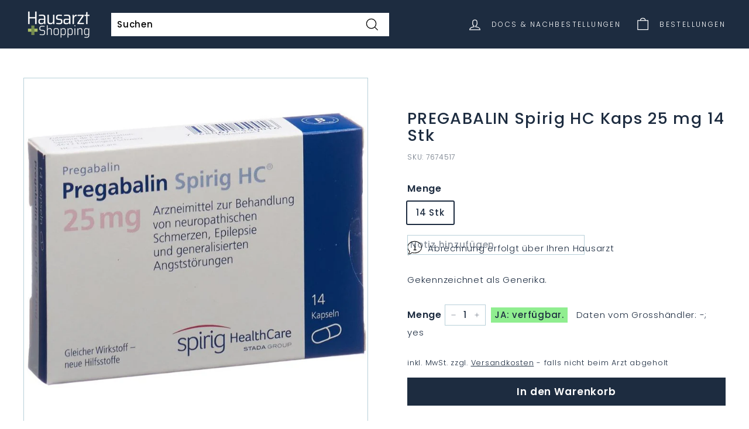

--- FILE ---
content_type: text/html; charset=utf-8
request_url: https://medis.praxis-baar.ch/products/pregabalin-spirig-hc-kaps-25-mg-14-stk
body_size: 27993
content:
<!doctype html>
<html class="no-js" lang="de" dir="ltr">
<head>
  <meta charset="utf-8">
  <meta http-equiv="X-UA-Compatible" content="IE=edge,chrome=1">
  <meta name="viewport" content="width=device-width,initial-scale=1">
  <meta name="theme-color" content="#1d2c40">
  <link rel="canonical" href="https://www.arzt.shopping/products/pregabalin-spirig-hc-kaps-25-mg-14-stk">
  <link rel="preload" as="style" href="//medis.praxis-baar.ch/cdn/shop/t/20/assets/theme.css?v=171807496971014896921768244996">
  <!--<link rel="preload" as="script" href="//medis.praxis-baar.ch/cdn/shop/t/20/assets/theme.js?v=106602105222502127071731839433">-->
  <link rel="preload" as="script" href="//medis.praxis-baar.ch/cdn/shop/t/20/assets/theme.js?v=106602105222502127071731839433">
  <link rel="preconnect" href="https://cdn.shopify.com">
  <link rel="preconnect" href="https://fonts.shopifycdn.com">
  <link rel="dns-prefetch" href="https://productreviews.shopifycdn.com">
  <link rel="dns-prefetch" href="https://ajax.googleapis.com">
  <link rel="dns-prefetch" href="https://maps.googleapis.com">
  <link rel="dns-prefetch" href="https://maps.gstatic.com">
  <link rel="preload" as="style" href="//medis.praxis-baar.ch/cdn/shop/t/20/assets/custom.css?v=180168881245106614301731053817"><script>
    window.w_current_doctor_json = {"applestore":"https:\/\/apps.apple.com\/app\/medi-scan-collect\/id6511246918","city":"Baar","hid":57424,"hostname_index_of":"medis.praxis-baar.ch","kanton":"ZG","line_notes":true,"location_id":"66179563760","logo":"gid:\/\/shopify\/MediaImage\/33315846815984","opencollection":"praxis-baar-gesund-durch-die-kalte-jahreszeit","openshop":true,"pickuptext":"Abholung in der Praxis- Baar - Bestellungen bis Donnerstag 16:00 sind am Freitag ab 11:00 abholbereit.","playstore":"https:\/\/play.google.com\/store\/apps\/details?id=e36.arzt.app","select_name":"Praxis-Baar - Dr. Strametz","street":"Bahnhofstrasse 20b","subtitle":"Medis online bestellen - nur für Patienten von \u003cb\u003ePraxis-Baar\u003c\/b\u003e","termine":"https:\/\/www.onedoc.ch\/de\/widget\/e16be0258e91e15003814b50cc843378813719f88ecfdf0f7f562baaee26abba\/book","title":"Praxis-Baar","url":"https:\/\/medis.praxis-baar.ch\/#baar","zip":6340};
  </script><script>
      const w_hostname= window.location.hostname.toLowerCase();
      const w_top_registeredDocs = [{"applestore":"https:\/\/apps.apple.com\/app\/medi-scan-collect\/id6511246918","city":"Baar","hid":57424,"hostname_index_of":"medis.praxis-baar.ch","kanton":"ZG","line_notes":true,"location_id":"66179563760","logo":"gid:\/\/shopify\/MediaImage\/33315846815984","opencollection":"praxis-baar-gesund-durch-die-kalte-jahreszeit","openshop":true,"pickuptext":"Abholung in der Praxis- Baar - Bestellungen bis Donnerstag 16:00 sind am Freitag ab 11:00 abholbereit.","playstore":"https:\/\/play.google.com\/store\/apps\/details?id=e36.arzt.app","select_name":"Praxis-Baar - Dr. Strametz","street":"Bahnhofstrasse 20b","subtitle":"Medis online bestellen - nur für Patienten von \u003cb\u003ePraxis-Baar\u003c\/b\u003e","termine":"https:\/\/www.onedoc.ch\/de\/widget\/e16be0258e91e15003814b50cc843378813719f88ecfdf0f7f562baaee26abba\/book","title":"Praxis-Baar","url":"https:\/\/medis.praxis-baar.ch\/#baar","zip":6340},{"city":"Zug","hid":7506,"hostname_index_of":"praxis-zug","kanton":"ZG","location_id":"66324398320","pickuptext":"Abholung bei Dr. Hoppler in Zug - Bestellungen bis Do 16:00 sind am Freitag ab 11:00 abholbereit.","select_name":"Praxis-Zug, Dr. Hoppler","street":"Baarerstrasse 2","subtitle":"Medis online bestellen - nur für Patienten von \u003cb\u003ePraxis Dr. Hoppler\u003c\/b\u003e.","title":"Praxis-Zug, Dr. Hoppler","url":"https:\/\/praxis-zug.arzt.shopping\/#zug","zip":6300},{"city":"Hinwil","hid":958,"hostname_index_of":"hinwil","kanton":"ZH","location_id":"71771455728","logo":"gid:\/\/shopify\/MediaImage\/33388315148528","pickuptext":"Abholung bei Ärzte Hinwil, wie gewohnt. ","select_name":"Ärzte Hinwil","street":"Walderstrasse 10","subtitle":"Medis online bestellen - nur für Patienten von \u003cb\u003eÄrzte Hinwil\u003c\/b\u003e.","title":"Ärzte Hinwil","url":"https:\/\/hinwil.arzt.shopping\/#hinwil","zip":8340},{"city":"ZUG","hid":802,"hostname_index_of":"postplatz","kanton":"Zug","location_id":"78939881712","logo":"gid:\/\/shopify\/MediaImage\/36914056134896","pickuptext":".... Abholtext von Ärztezentrum Zug, zB Bestellungen bis 15:00 können am nächsten Arbeitstag ab 11:00 bei uns in der Praxis abgeholt werden ","select_name":"Ärztezentrum Postpatz Zug","street":"Postplatz 1","subtitle":"Ihr Ärztezentrum im Herzen von Zug","title":"Ärztezentrum Postplatz","url":"https:\/\/postplatz.arzt.shopping","zip":6300},{"city":"Oberägeri","documents":false,"enablecalendars":false,"enabledashboard":false,"hid":0,"hostname_index_of":"arztpraxis-aegerisee","kanton":"ZG","line_notes":false,"location_id":"89210487024","mail":"marie.korenkova@hin.ch","openshop":false,"select_name":"Arztpraxis Ägerisee","street":"Gewerbezone 9","subtitle":"Dr.  Marie Kořenková - VOLL DIGITALISIERTE ARZTPRAXIS","title":"Arztpraxis Ägerisee","zip":6315},{"applestore":"https:\/\/apps.apple.com\/app\/medi-scan-collect\/id6511246918","city":"Baar","hid":44631,"hostname_index_of":"medis.naturemed-baar.ch","kanton":"ZG","location_id":"73020670192","logo":"gid:\/\/shopify\/MediaImage\/42221489488112","openshop":true,"pickuptext":"Abholung in der Praxis NATURE MED  - Bestellungen bis 16:00 sind 2 Tage später am Nachmittag abholbereit.","playstore":"https:\/\/play.google.com\/store\/apps\/details?id=e36.arzt.app.ha","select_name":"Nature Med","street":"Leihgasse 28","subtitle":"Ihre Praxis im Zentrum von Baar","termine":"https:\/\/naturemed-baar.ch\/termin-buchen\/","title":"NATURE MED Baar","url":"https:\/\/medis.naturemed-baar.ch","zip":6340},{"applestore":"https:\/\/apps.apple.com\/app\/medi-scan-collect\/id6511246918","city":"Hirzel","hid":1215,"hostname_index_of":"bergpraxis","kanton":"ZG","line_notes":false,"location_id":"73020735728","logo":"gid:\/\/shopify\/MediaImage\/41619109282032","openshop":true,"pickuptext":".. Abholtext für Bergpraxis Hirzel....","playstore":"https:\/\/play.google.com\/store\/apps\/details?id=e36.arzt.app.ha","select_name":"Bergpraxis","street":"Bergstrasse 1","subtitle":"Ihre Ansprechpartner in allen Fragen zu Gesundheit und Krankheit","title":"Bergpraxis Hirzel","zip":8816},{"applestore":"https:\/\/apps.apple.com\/app\/medi-scan-collect\/id6511246918","calendars":["gid:\/\/shopify\/Metaobject\/142955741424","gid:\/\/shopify\/Metaobject\/137788424432"],"calendarservices":["gid:\/\/shopify\/Metaobject\/131307634928","gid:\/\/shopify\/Metaobject\/131307798768"],"city":"Baar","documents":true,"emergency_phone":"0041 77 77 777","enablecalendars":true,"enabledashboard":true,"hid":99999,"hostname_index_of":"demo.","kanton":"ZG","line_notes":true,"location_id":"71781646576","logo":"gid:\/\/shopify\/MediaImage\/33313211318512","opencollection":"praxis-baar-gesund-durch-die-kalte-jahreszeit","opening_hours":["gid:\/\/shopify\/Metaobject\/131678830832","gid:\/\/shopify\/Metaobject\/131678798064","gid:\/\/shopify\/Metaobject\/144147284208"],"openshop":true,"phone":"0041 77 77 777 777","phone_hours":["gid:\/\/shopify\/Metaobject\/131678798064","gid:\/\/shopify\/Metaobject\/131678830832"],"pickuptext":"Test Nachricht für individuelle Abholzeiten. Zum Beispiel: Sofern beim Lieferanten verfügbar: Bestellungen bis Dienstag 16:00 können Mittwoch ab 11:00 abgeholt werden. Bestellungen bis Donnerstag 16:00 sind am Freitag ab 11:00 abholbereit. Tipp: Benützen Sie die Abfrage '... beim Lieferanten verfügbar?' im Warenkorb neben der Mengenangabe.","playstore":"https:\/\/play.google.com\/store\/apps\/details?id=e36.arzt.app.ha","select_name":"Demo Shop","sort":"-9999","street":"Bahnhofstrasse 1","subtitle":"Dies ist ein DEMO SHOP - Sie können keine Medikamente über diese Platform Bestellen.","termine":"https:\/\/calendly.com\/demo-hausarzt-shopping","title":"Demo-Shop zum Testen","url":"https:\/\/demo.arzt.shopping\/","zip":6340},{"applestore":"https:\/\/apps.apple.com\/app\/medi-scan-collect\/id6511246918","city":"Oberägeri","hid":34752,"hostname_index_of":"gesundheitspunkt","kanton":"ZG","location_id":"71775322352","logo":"gid:\/\/shopify\/MediaImage\/33313060585712","opencollection":"praxis-baar-gesund-durch-die-kalte-jahreszeit","openshop":true,"pickuptext":"Sie werden vom Gesundheitspunkt Oberägeri ein Mail erhalten, ab wann die Medikamente abholbereit sind. ","playstore":"https:\/\/play.google.com\/store\/apps\/details?id=e36.arzt.app.aegeri","select_name":"Gesundheitspunkt","street":"Hauptstrasse 42","subtitle":"Medis online bestellen - nur für Patienten von \u003cb\u003eGesundheitspunkt Oberägeri\u003c\/b\u003e.","termine":"https:\/\/www.onedoc.ch\/de\/widget\/96aa92d6c9a9428c433ecc42528f13038a21a5b58ce7ef720355802f29f1c37b\/book","title":"Gesundheitspunkt Oberägeri","url":"https:\/\/shop.gesundheitspunkt.ch","zip":6315},{"city":"Mörschwil","hid":8299,"hostname_index_of":"rschwil","kanton":"SG","location_id":"79135703280","logo":"gid:\/\/shopify\/MediaImage\/37020714074352","openshop":false,"pickuptext":"Bestellungen bis Montag 16:00 sind am Dienstag ab 13: 30 abholbereit. Bestellungen bis Donnerstag 16:00 sind am Freitag ab 13:30 abholbereit. \n \n  Bei Fragen zur Bestellung sind wir unter Tel. 071 868 70 10 erreichbar. Ihre Bestellungen sind nur gültig, wenn Sie Patient*in der Hausarztpraxis Mörschwil sind und Ihnen die Medikamente bereits zuvor aktenkundig verschrieben worden sind. Sind diese Bedingungen nicht erfüllt, wird Ihre Bestellung ignoriert.  \n  Da es derzeit Engpässe bei der Verfügbarkeit gibt, kann ihr Arzt die Bestellung entsprechend ändern oder einen Ersatz auswählen.","select_name":"Mörschwil","street":"Bahnhofstrasse 14a","subtitle":"Herzlich Willkommen!","title":"Hausarztpraxis Mörschwil","url":"https:\/\/moerschwil.arzt.shopping","zip":9402},{"applestore":"https:\/\/apps.apple.com\/app\/medi-scan-collect\/id6511246918","city":"Steinhausen","hid":25279,"hostname_index_of":"aerzteteam","kanton":"ZG","location_id":"71878017264","logo":"gid:\/\/shopify\/MediaImage\/34687390777584","openshop":false,"pickuptext":"Abholung wie gewohnt bei Ärzte-Team Steinhausen.","playstore":"https:\/\/play.google.com\/store\/apps\/details?id=e36.arzt.app.steinhausen","select_name":"Ärtzteteam Steinhausen","street":"Blickensdorferstrasse 2","subtitle":"Nur für Patienten vom \u003cb\u003eÄrzteteam Steinhausen\u003c\/b\u003e","termine":"https:\/\/www.onedoc.ch\/de\/widget\/c4771b5af00a036a7d8ecb171fe023a8fc4d003b0cdb653d9fdf5d0529611d62\/book","title":"Online Medi-Bestellungen","url":"https:\/\/medis.aerzteteam.ch\/","zip":6312},{"city":"Unterägeri","hid":40303,"hostname_index_of":"medicusmehl","kanton":"ZG","location_id":"75360534768","logo":"gid:\/\/shopify\/MediaImage\/34891668881648","pickuptext":"Medikamentenabholung: \n\nBestellung bis Mittwoch-Mittag: Abholung ab Freitag der gleichen Woche. \nBestellung bis Freitag-Mittag: Abholung ab Dienstag der Folgewoche. \n\nBei anstehenden Feiertagen oder Ferien Änderungen möglich.","select_name":"Praxis Medicus Mehl, Zugerstrasse 24, Unterägeri","street":"Zugerstrasse 24","subtitle":"Ärztezentrum Chilematt ","title":"Praxis Medicus Mehl","url":"https:\/\/medicusmehl.isimed.ch\/","zip":6314},{"city":"Zug","hid":20736,"hostname_index_of":"neustadtpraxis","kanton":"Zug","location_id":"75294310640","logo":"gid:\/\/shopify\/MediaImage\/34851704209648","pickuptext":"Holen Sie Ihre Medikamente wie gewohnt in der Neustadtpraxis Zug ab.","select_name":"Neustadtpraxis","street":"75294310640","subtitle":"Ein Service für Patienten der Neustadtpraxis Zug","title":"Medi-Bestellungen","url":"https:\/\/neustadtpraxis.isimed.ch\/","zip":6300},{"applestore":"https:\/\/apps.apple.com\/app\/medi-scan-collect\/id6511246918","city":"Trübbach","documents":false,"hid":17622,"hostname_index_of":"pizolcare","kanton":"SA","line_notes":true,"location_id":"71808188656","logo":"gid:\/\/shopify\/MediaImage\/33794655682800","openshop":true,"pickuptext":"Ihre Bestellung wurde an die PizolCar Praxis Wartau weitergeleitet. \n\nBitte beachten Sie: \n\nIhre Bestellung ist nur gültig, wenn Sie eingetragener Patient der PizolCar Praxis sind, und Ihnen die bestellten Medikamente bereits zuvor aktenkundig verschrieben worden sind. Sind diese Bedingungen nicht erfüllt, wird Ihre Bestellung ignoriert. Die Abrechnung kassenpflichtiger Medikamente erfolgt über die Krankenkasse. OTC-Medikamente müssen Sie bei Abholung direkt bar oder bargeldlos bezahlen.\n\nHinweise zur Abholung:\n\nIhr Arzt hat keine besonderen Hinweise zur Abholung hinterlegt. Holen Sie die Medikamente wie üblich ab! Da es jederzeit Engpässe bei der Verfügbarkeit von Medikamenten geben kann, ist Ihr Arzt befugt, die Bestellung zu ändern und Ihnen einen Ersatz (Generikum) zu besorgen.","playstore":"https:\/\/play.google.com\/store\/apps\/details?id=e36.arzt.app.wartau","select_name":"PizolCare Praxis Wartau","street":"Hauptstrasse 12","subtitle":"Medis online bestellen - nur für Patienten von \u003cb\u003ePizolCare Praxis\u003c\/b\u003e Wartau.","title":"PizolCare Praxis Wartau","url":"https:\/\/medikamente.wartau.pizolcare.ch\/","zip":9477},{"applestore":"https:\/\/apps.apple.com\/app\/medi-scan-collect\/id6511246918","city":"Cham","hid":46498,"hostname_index_of":"praxisamseecham","kanton":"Zug ","line_notes":true,"location_id":"73020702960","logo":"gid:\/\/shopify\/MediaImage\/41544640758000","openshop":true,"pickuptext":"Abholung in der Praxis am See Cham - Bestellungen bis Donnerstag 16:00 sind am Freitag ab 11:00 abholbereit.","playstore":"https:\/\/play.google.com\/store\/apps\/details?id=e36.arzt.app.ha","select_name":"Praxis am See Cham","street":"Seestrasse 3","subtitle":"Individuell und ganzheitlich für Sie da","title":"Praxis am See Cham","url":"https:\/\/www.praxisamseecham.ch\/","zip":6330},{"applestore":"https:\/\/apps.apple.com\/app\/medi-scan-collect\/id6511246918","city":"Laax","hid":1531,"hostname_index_of":"praxis-laax","kanton":"GR","line_notes":false,"location_id":"80844947696","logo":"gid:\/\/shopify\/MediaImage\/37995849187568","opencollection":"praxis-baar-gesund-durch-die-kalte-jahreszeit","openshop":true,"pickuptext":"Vielen Dank für Ihre Bestellung. Wir prüfen Ihre Bestellung und die Medikamentenverfügbarkeit schnellstmöglich und werden uns danach bei Ihnen über die Abholmöglichkeiten per Mail melden. Zudem bitten wir Sie, nicht vor Erhalt des Mails in die Praxis zu kommen, da die Medikamente eventuell nicht an Lager sind. Ihr Team der Praxis Laax","playstore":"https:\/\/play.google.com\/store\/apps\/details?id=e36.arzt.app.ha","select_name":"praxis-laax","street":"Via Principala 69","subtitle":"Ihr Hausarzt in Laax","title":"Praxis-Laax","url":"https:\/\/praxis-laax.arzt.shopping","zip":7031},{"city":"Rohrschach","hid":8204,"hostname_index_of":"praxis-mariaberg","kanton":"SG","location_id":"73003794672","logo":"gid:\/\/shopify\/MediaImage\/33794026307824","pickuptext":"Abholung wie gewohnt in der Praxis Mariaberg. ","select_name":"Praxis Mariaberg","street":"Mariabergstrasse 22","subtitle":"Dr. med. Stefan Pazeller und  Dipl. med. Bernhard Bütler","title":"Praxis Mariaberg","url":"https:\/\/praxis-mariaberg.arzt.shopping","zip":9400},{"city":"Winterthur","hid":4202,"hostname_index_of":"nelkenstrasse","kanton":"ZH","location_id":"73126674672","logo":"gid:\/\/shopify\/MediaImage\/34413251100912","pickuptext":"Abholung wie gewohnt in der Hausarztpraxis Nelkenstrasse. ","playstore":"https:\/\/play.google.com\/store\/apps\/details?id=e36.arzt.app.nelkenstrasse","select_name":"Praxis Nelkenstrasse","street":"Nelkenstrasse 3","subtitle":"Winterthur","title":"Hausarztpraxis Nelkenstrasse","url":"https:\/\/medis.nelkenstrasse.ch","zip":8400},{"applestore":"https:\/\/apps.apple.com\/app\/medi-scan-collect\/id6511246918","city":"Sempach","hid":13658,"hostname_index_of":"staedtlipraxis","kanton":"LZ","location_id":"73020637424","logo":"gid:\/\/shopify\/MediaImage\/35868438233328","openshop":true,"pickuptext":"Abholung bei uns in der Städtlipraxis Sempach. Bestellungen bis 16:00 können jeweils am Folgetag ab 14:00 abgeholt werden - ansonsten einen Tag später. Bestellungen sollten innerhalb von einer Woche abgeholt werden. ","playstore":"https:\/\/play.google.com\/store\/apps\/details?id=e36.arzt.app.staedtlipraxis","select_name":"Städtlipraxis Sempach","street":"Hildisriederstrasse 6","subtitle":"Click \u0026 Collect für unsere Patienten","title":"Städtlipraxis Sempach","url":"https:\/\/medis.staedtlipraxis.ch\/","zip":6204},{"city":"Winterthur","hid":20343,"hostname_index_of":"swissmedteam","kanton":"ZH","location_id":"76604375280","logo":"gid:\/\/shopify\/MediaImage\/35728537682160","pickuptext":"DIES IST DER ABHOLTEXT ... DER MUSS NOCH EINGESTELLT WERDEN. ","select_name":"SwissMedTeam","street":"Untertor 33","subtitle":"Das moderne Ärzte-Zentrum Winterthur","title":"Swiss Med Team","url":"https:\/\/swissmedteam.med-easy.ch","zip":8400}];

      var w_top_doc=null; 
      // Iterate through registeredDocs
      for (var i = 0; i < w_top_registeredDocs.length; i++) {
        var doctor = w_top_registeredDocs[i];
        if (w_hostname.indexOf(doctor.hostname_index_of) > -1) {
          // console.warn(" w registered Doc found");
          w_top_doc=doctor;
          break; // Exit the loop once a match is found
        }
      }
      
      var manifestHref = 'data:application/json,' + encodeURIComponent(JSON.stringify({
        "description": "Medi-Bestellungen",
        "display": "standalone",
        "start_url": "https://"+w_hostname,
        "icons": [
          {
            "src": "https://medis.praxis-baar.ch/cdn/shop/t/20/assets/medi1.png?v=60137714136688346071688555221",
            "sizes": "196x196",
            "type": "image/png"
          }
        ],
        "name": "Arzt.Shopping",
        "short_name": "Medis"
      }));
      
      var linkTag = document.createElement('link');
      linkTag.rel = 'manifest';
      linkTag.href = manifestHref;
      
      // Add the link tag to the document head or desired location
      document.head.appendChild(linkTag);

      (function() {
        if (window.location.search.includes('hide-account-tabs')) {
          document.documentElement.classList.add('hide-account-tabs');
        }
      })();
    </script>

    <style>
      html.hide-account-tabs .account-tabs {
        display: none !important;
      }
    </style>

  <meta name="apple-mobile-web-app-capable" content="yes">
  <meta name="apple-mobile-web-app-title" content="Hausarzt">
  <link rel="apple-touch-icon-precomposed" href="//medis.praxis-baar.ch/cdn/shop/files/Icon_32x32.jpg?v=1636835037">
  <link rel="shortcut icon" type="image/png" href="//medis.praxis-baar.ch/cdn/shop/files/Icon_32x32.jpg?v=1636835037" /><link rel="shortcut icon" href="//medis.praxis-baar.ch/cdn/shop/files/Icon_32x32.jpg?v=1636835037" type="image/png" /><title>PREGABALIN Spirig HC Kaps 25 mg 14 Stk
&ndash; Hausarzt Shopping
</title>
<meta name="description" content="Auf Verschreibung des Arztes oder der Ärztin. Pregabalin Spirig HC gehört zu einer Gruppe von Arzneimitteln die alpha-2-delta-Liganden genannt werden. Diese Arzneimittel werden zur Behandlung von Epilepsie und neuropathischen Schmerzen bei Erwachsenen verwendet. Pregabalin Spirig HC wird zusätzlich zur Behandlung von g"><meta property="og:site_name" content="Hausarzt Shopping">
  <meta property="og:url" content="https://www.arzt.shopping/products/pregabalin-spirig-hc-kaps-25-mg-14-stk">
  <meta property="og:title" content="PREGABALIN Spirig HC Kaps 25 mg 14 Stk">
  <meta property="og:type" content="product">
  <meta property="og:description" content="Auf Verschreibung des Arztes oder der Ärztin. Pregabalin Spirig HC gehört zu einer Gruppe von Arzneimitteln die alpha-2-delta-Liganden genannt werden. Diese Arzneimittel werden zur Behandlung von Epilepsie und neuropathischen Schmerzen bei Erwachsenen verwendet. Pregabalin Spirig HC wird zusätzlich zur Behandlung von g"><meta property="og:image" content="http://medis.praxis-baar.ch/cdn/shop/files/7674517_PICFRONT3D_HCI_800sq.jpg?v=1768223009">
    <meta property="og:image:secure_url" content="https://medis.praxis-baar.ch/cdn/shop/files/7674517_PICFRONT3D_HCI_800sq.jpg?v=1768223009">
    <meta property="og:image:width" content="800">
    <meta property="og:image:height" content="800"><meta name="twitter:site" content="@">
  <meta name="twitter:card" content="summary_large_image">
  <meta name="twitter:title" content="PREGABALIN Spirig HC Kaps 25 mg 14 Stk">
  <meta name="twitter:description" content="Auf Verschreibung des Arztes oder der Ärztin. Pregabalin Spirig HC gehört zu einer Gruppe von Arzneimitteln die alpha-2-delta-Liganden genannt werden. Diese Arzneimittel werden zur Behandlung von Epilepsie und neuropathischen Schmerzen bei Erwachsenen verwendet. Pregabalin Spirig HC wird zusätzlich zur Behandlung von g">
<style data-shopify>@font-face {
  font-family: Poppins;
  font-weight: 500;
  font-style: normal;
  font-display: swap;
  src: url("//medis.praxis-baar.ch/cdn/fonts/poppins/poppins_n5.ad5b4b72b59a00358afc706450c864c3c8323842.woff2") format("woff2"),
       url("//medis.praxis-baar.ch/cdn/fonts/poppins/poppins_n5.33757fdf985af2d24b32fcd84c9a09224d4b2c39.woff") format("woff");
}

  @font-face {
  font-family: Poppins;
  font-weight: 300;
  font-style: normal;
  font-display: swap;
  src: url("//medis.praxis-baar.ch/cdn/fonts/poppins/poppins_n3.05f58335c3209cce17da4f1f1ab324ebe2982441.woff2") format("woff2"),
       url("//medis.praxis-baar.ch/cdn/fonts/poppins/poppins_n3.6971368e1f131d2c8ff8e3a44a36b577fdda3ff5.woff") format("woff");
}


  @font-face {
  font-family: Poppins;
  font-weight: 600;
  font-style: normal;
  font-display: swap;
  src: url("//medis.praxis-baar.ch/cdn/fonts/poppins/poppins_n6.aa29d4918bc243723d56b59572e18228ed0786f6.woff2") format("woff2"),
       url("//medis.praxis-baar.ch/cdn/fonts/poppins/poppins_n6.5f815d845fe073750885d5b7e619ee00e8111208.woff") format("woff");
}

  @font-face {
  font-family: Poppins;
  font-weight: 300;
  font-style: italic;
  font-display: swap;
  src: url("//medis.praxis-baar.ch/cdn/fonts/poppins/poppins_i3.8536b4423050219f608e17f134fe9ea3b01ed890.woff2") format("woff2"),
       url("//medis.praxis-baar.ch/cdn/fonts/poppins/poppins_i3.0f4433ada196bcabf726ed78f8e37e0995762f7f.woff") format("woff");
}

  @font-face {
  font-family: Poppins;
  font-weight: 600;
  font-style: italic;
  font-display: swap;
  src: url("//medis.praxis-baar.ch/cdn/fonts/poppins/poppins_i6.bb8044d6203f492888d626dafda3c2999253e8e9.woff2") format("woff2"),
       url("//medis.praxis-baar.ch/cdn/fonts/poppins/poppins_i6.e233dec1a61b1e7dead9f920159eda42280a02c3.woff") format("woff");
}

</style><link href="//medis.praxis-baar.ch/cdn/shop/t/20/assets/theme.css?v=171807496971014896921768244996" rel="stylesheet" type="text/css" media="all" />
  <link href="//medis.praxis-baar.ch/cdn/shop/t/20/assets/custom.css?v=180168881245106614301731053817" rel="stylesheet" type="text/css" media="all" />
<style data-shopify>:root {
    --typeHeaderPrimary: Poppins;
    --typeHeaderFallback: sans-serif;
    --typeHeaderSize: 32px;
    --typeHeaderWeight: 500;
    --typeHeaderLineHeight: 1.1;
    --typeHeaderSpacing: 0.05em;

    --typeBasePrimary:Poppins;
    --typeBaseFallback:sans-serif;
    --typeBaseSize: 15px;
    --typeBaseWeight: 300;
    --typeBaseSpacing: 0.05em;
    --typeBaseLineHeight: 1.6;

    --colorSmallImageBg: #ffffff;
    --colorSmallImageBgDark: #f7f7f7;
    --colorLargeImageBg: #ffffff;
    --colorLargeImageBgLight: #ffffff;

    --iconWeight: 3px;
    --iconLinecaps: miter;

    
      --buttonRadius: 0px;
      --btnPadding: 11px 20px;
    

    
      --roundness: 0px;
    

    
      --gridThickness: 0px;
    

    --productTileMargin: 10%;
    --collectionTileMargin: 15%;

    --swatchSize: 40px;
  }

  @media screen and (max-width: 768px) {
    :root {
      --typeBaseSize: 13px;

      
        --roundness: 0px;
        --btnPadding: 9px 17px;
      
    }
  }</style><script>
    document.documentElement.className = document.documentElement.className.replace('no-js', 'js');

    window.theme = window.theme || {};
    theme.routes = {
      home: "/",
      collections: "/collections",
      cart: "/cart.js",
      cartPage: "/cart",
      cartAdd: "/cart/add.js",
      cartChange: "/cart/change.js",
      search: "/search"
    };
    theme.strings = {
      soldOut: "Ausverkauft",
      unavailable: "Nicht verfügbar",
      inStockLabel: "Auf Lager",
      stockLabel: "Nur noch [count] Stück übrig",
      willNotShipUntil: "Wird nach dem [date] versendet",
      willBeInStockAfter: "Wird nach dem [date] auf Lager sein",
      waitingForStock: "Inventar auf dem Weg",
      savePrice: "Betrag [saved_amount]",
      cartEmpty: "Ihr Warenkorb ist im Moment leer.",
      cartTermsConfirmation: "Bitte bestätigen Sie  mit den Nutzungsbedingungen einverstanden zu sein, um die Bestellung abzuschliessen.",
      searchCollections: "Kollektionen:",
      searchPages: "Seiten:",
      searchArticles: "Artikel:"
    };
    theme.settings = {
      dynamicVariantsEnable: true,
      cartType: "page",
      isCustomerTemplate: false,
      moneyFormat: "CHF {{amount}}",
      saveType: "dollar",
      productImageSize: "square",
      productImageCover: false,
      predictiveSearch: true,
      predictiveSearchType: "product",
      superScriptSetting: true,
      superScriptPrice: true,
      quickView: false,
      quickAdd: true,
      themeName: 'Expanse',
      themeVersion: "2.1.1"
    };
  </script>

  <script>window.performance && window.performance.mark && window.performance.mark('shopify.content_for_header.start');</script><meta id="shopify-digital-wallet" name="shopify-digital-wallet" content="/60908503280/digital_wallets/dialog">
<link rel="alternate" type="application/json+oembed" href="https://www.arzt.shopping/products/pregabalin-spirig-hc-kaps-25-mg-14-stk.oembed">
<script async="async" src="/checkouts/internal/preloads.js?locale=de-CH"></script>
<script id="shopify-features" type="application/json">{"accessToken":"40fbeda50fc59da4f525e27e5c793c21","betas":["rich-media-storefront-analytics"],"domain":"medis.praxis-baar.ch","predictiveSearch":true,"shopId":60908503280,"locale":"de"}</script>
<script>var Shopify = Shopify || {};
Shopify.shop = "hausarzt-shopping.myshopify.com";
Shopify.locale = "de";
Shopify.currency = {"active":"CHF","rate":"1.0"};
Shopify.country = "CH";
Shopify.theme = {"name":"current: Add Doctor Select Again","id":136756429040,"schema_name":"Expanse","schema_version":"2.1.1","theme_store_id":902,"role":"main"};
Shopify.theme.handle = "null";
Shopify.theme.style = {"id":null,"handle":null};
Shopify.cdnHost = "medis.praxis-baar.ch/cdn";
Shopify.routes = Shopify.routes || {};
Shopify.routes.root = "/";</script>
<script type="module">!function(o){(o.Shopify=o.Shopify||{}).modules=!0}(window);</script>
<script>!function(o){function n(){var o=[];function n(){o.push(Array.prototype.slice.apply(arguments))}return n.q=o,n}var t=o.Shopify=o.Shopify||{};t.loadFeatures=n(),t.autoloadFeatures=n()}(window);</script>
<script id="shop-js-analytics" type="application/json">{"pageType":"product"}</script>
<script defer="defer" async type="module" src="//medis.praxis-baar.ch/cdn/shopifycloud/shop-js/modules/v2/client.init-shop-cart-sync_D96QZrIF.de.esm.js"></script>
<script defer="defer" async type="module" src="//medis.praxis-baar.ch/cdn/shopifycloud/shop-js/modules/v2/chunk.common_SV6uigsF.esm.js"></script>
<script type="module">
  await import("//medis.praxis-baar.ch/cdn/shopifycloud/shop-js/modules/v2/client.init-shop-cart-sync_D96QZrIF.de.esm.js");
await import("//medis.praxis-baar.ch/cdn/shopifycloud/shop-js/modules/v2/chunk.common_SV6uigsF.esm.js");

  window.Shopify.SignInWithShop?.initShopCartSync?.({"fedCMEnabled":true,"windoidEnabled":true});

</script>
<script>(function() {
  var isLoaded = false;
  function asyncLoad() {
    if (isLoaded) return;
    isLoaded = true;
    var urls = ["https:\/\/reorder-master.hulkapps.com\/reorderjs\/re-order.js?1693832407\u0026shop=hausarzt-shopping.myshopify.com"];
    for (var i = 0; i < urls.length; i++) {
      var s = document.createElement('script');
      s.type = 'text/javascript';
      s.async = true;
      s.src = urls[i];
      var x = document.getElementsByTagName('script')[0];
      x.parentNode.insertBefore(s, x);
    }
  };
  if(window.attachEvent) {
    window.attachEvent('onload', asyncLoad);
  } else {
    window.addEventListener('load', asyncLoad, false);
  }
})();</script>
<script id="__st">var __st={"a":60908503280,"offset":3600,"reqid":"2f46fd59-1056-4f59-9f83-2d7f9e250d28-1768424031","pageurl":"medis.praxis-baar.ch\/products\/pregabalin-spirig-hc-kaps-25-mg-14-stk","u":"7145e16aed20","p":"product","rtyp":"product","rid":8202398466288};</script>
<script>window.ShopifyPaypalV4VisibilityTracking = true;</script>
<script id="captcha-bootstrap">!function(){'use strict';const t='contact',e='account',n='new_comment',o=[[t,t],['blogs',n],['comments',n],[t,'customer']],c=[[e,'customer_login'],[e,'guest_login'],[e,'recover_customer_password'],[e,'create_customer']],r=t=>t.map((([t,e])=>`form[action*='/${t}']:not([data-nocaptcha='true']) input[name='form_type'][value='${e}']`)).join(','),a=t=>()=>t?[...document.querySelectorAll(t)].map((t=>t.form)):[];function s(){const t=[...o],e=r(t);return a(e)}const i='password',u='form_key',d=['recaptcha-v3-token','g-recaptcha-response','h-captcha-response',i],f=()=>{try{return window.sessionStorage}catch{return}},m='__shopify_v',_=t=>t.elements[u];function p(t,e,n=!1){try{const o=window.sessionStorage,c=JSON.parse(o.getItem(e)),{data:r}=function(t){const{data:e,action:n}=t;return t[m]||n?{data:e,action:n}:{data:t,action:n}}(c);for(const[e,n]of Object.entries(r))t.elements[e]&&(t.elements[e].value=n);n&&o.removeItem(e)}catch(o){console.error('form repopulation failed',{error:o})}}const l='form_type',E='cptcha';function T(t){t.dataset[E]=!0}const w=window,h=w.document,L='Shopify',v='ce_forms',y='captcha';let A=!1;((t,e)=>{const n=(g='f06e6c50-85a8-45c8-87d0-21a2b65856fe',I='https://cdn.shopify.com/shopifycloud/storefront-forms-hcaptcha/ce_storefront_forms_captcha_hcaptcha.v1.5.2.iife.js',D={infoText:'Durch hCaptcha geschützt',privacyText:'Datenschutz',termsText:'Allgemeine Geschäftsbedingungen'},(t,e,n)=>{const o=w[L][v],c=o.bindForm;if(c)return c(t,g,e,D).then(n);var r;o.q.push([[t,g,e,D],n]),r=I,A||(h.body.append(Object.assign(h.createElement('script'),{id:'captcha-provider',async:!0,src:r})),A=!0)});var g,I,D;w[L]=w[L]||{},w[L][v]=w[L][v]||{},w[L][v].q=[],w[L][y]=w[L][y]||{},w[L][y].protect=function(t,e){n(t,void 0,e),T(t)},Object.freeze(w[L][y]),function(t,e,n,w,h,L){const[v,y,A,g]=function(t,e,n){const i=e?o:[],u=t?c:[],d=[...i,...u],f=r(d),m=r(i),_=r(d.filter((([t,e])=>n.includes(e))));return[a(f),a(m),a(_),s()]}(w,h,L),I=t=>{const e=t.target;return e instanceof HTMLFormElement?e:e&&e.form},D=t=>v().includes(t);t.addEventListener('submit',(t=>{const e=I(t);if(!e)return;const n=D(e)&&!e.dataset.hcaptchaBound&&!e.dataset.recaptchaBound,o=_(e),c=g().includes(e)&&(!o||!o.value);(n||c)&&t.preventDefault(),c&&!n&&(function(t){try{if(!f())return;!function(t){const e=f();if(!e)return;const n=_(t);if(!n)return;const o=n.value;o&&e.removeItem(o)}(t);const e=Array.from(Array(32),(()=>Math.random().toString(36)[2])).join('');!function(t,e){_(t)||t.append(Object.assign(document.createElement('input'),{type:'hidden',name:u})),t.elements[u].value=e}(t,e),function(t,e){const n=f();if(!n)return;const o=[...t.querySelectorAll(`input[type='${i}']`)].map((({name:t})=>t)),c=[...d,...o],r={};for(const[a,s]of new FormData(t).entries())c.includes(a)||(r[a]=s);n.setItem(e,JSON.stringify({[m]:1,action:t.action,data:r}))}(t,e)}catch(e){console.error('failed to persist form',e)}}(e),e.submit())}));const S=(t,e)=>{t&&!t.dataset[E]&&(n(t,e.some((e=>e===t))),T(t))};for(const o of['focusin','change'])t.addEventListener(o,(t=>{const e=I(t);D(e)&&S(e,y())}));const B=e.get('form_key'),M=e.get(l),P=B&&M;t.addEventListener('DOMContentLoaded',(()=>{const t=y();if(P)for(const e of t)e.elements[l].value===M&&p(e,B);[...new Set([...A(),...v().filter((t=>'true'===t.dataset.shopifyCaptcha))])].forEach((e=>S(e,t)))}))}(h,new URLSearchParams(w.location.search),n,t,e,['guest_login'])})(!1,!0)}();</script>
<script integrity="sha256-4kQ18oKyAcykRKYeNunJcIwy7WH5gtpwJnB7kiuLZ1E=" data-source-attribution="shopify.loadfeatures" defer="defer" src="//medis.praxis-baar.ch/cdn/shopifycloud/storefront/assets/storefront/load_feature-a0a9edcb.js" crossorigin="anonymous"></script>
<script data-source-attribution="shopify.dynamic_checkout.dynamic.init">var Shopify=Shopify||{};Shopify.PaymentButton=Shopify.PaymentButton||{isStorefrontPortableWallets:!0,init:function(){window.Shopify.PaymentButton.init=function(){};var t=document.createElement("script");t.src="https://medis.praxis-baar.ch/cdn/shopifycloud/portable-wallets/latest/portable-wallets.de.js",t.type="module",document.head.appendChild(t)}};
</script>
<script data-source-attribution="shopify.dynamic_checkout.buyer_consent">
  function portableWalletsHideBuyerConsent(e){var t=document.getElementById("shopify-buyer-consent"),n=document.getElementById("shopify-subscription-policy-button");t&&n&&(t.classList.add("hidden"),t.setAttribute("aria-hidden","true"),n.removeEventListener("click",e))}function portableWalletsShowBuyerConsent(e){var t=document.getElementById("shopify-buyer-consent"),n=document.getElementById("shopify-subscription-policy-button");t&&n&&(t.classList.remove("hidden"),t.removeAttribute("aria-hidden"),n.addEventListener("click",e))}window.Shopify?.PaymentButton&&(window.Shopify.PaymentButton.hideBuyerConsent=portableWalletsHideBuyerConsent,window.Shopify.PaymentButton.showBuyerConsent=portableWalletsShowBuyerConsent);
</script>
<script data-source-attribution="shopify.dynamic_checkout.cart.bootstrap">document.addEventListener("DOMContentLoaded",(function(){function t(){return document.querySelector("shopify-accelerated-checkout-cart, shopify-accelerated-checkout")}if(t())Shopify.PaymentButton.init();else{new MutationObserver((function(e,n){t()&&(Shopify.PaymentButton.init(),n.disconnect())})).observe(document.body,{childList:!0,subtree:!0})}}));
</script>

<script>window.performance && window.performance.mark && window.performance.mark('shopify.content_for_header.end');</script>

  <script src="//medis.praxis-baar.ch/cdn/shop/t/20/assets/vendor-scripts-v1.js" defer="defer"></script>
  <!--<script src="//medis.praxis-baar.ch/cdn/shop/t/20/assets/theme.js?v=106602105222502127071731839433" defer="defer"></script>-->
  <script src="//medis.praxis-baar.ch/cdn/shop/t/20/assets/theme.js?v=106602105222502127071731839433" defer="defer"></script>
  <script src="//medis.praxis-baar.ch/cdn/shop/t/20/assets/custom.js?v=166816653803863111091745560262" defer="defer"></script>

  
   <script src="https://ajax.googleapis.com/ajax/libs/jquery/3.5.1/jquery.min.js"></script>
  

<link href='https://fonts.googleapis.com/css?family=Lato:300,400,700,900|Manjari:400,700|Nunito:300,400,600,700,800|Roboto:300,400,500,700,900&display=swap' rel='stylesheet'>
                                   <link rel='stylesheet' href='https://reorder-master.hulkapps.com/css/re-order.css?v=2022-12-15 06:38:34'>
<!-- BEGIN app block: shopify://apps/oxi-social-login/blocks/social-login-embed/24ad60bc-8f09-42fa-807e-e5eda0fdae17 -->


<script>
    
        var vt = '1764046677';
    
        var oxi_data_scheme = 'light';
        if (document.querySelector('html').hasAttribute('data-scheme')) {
            oxi_data_scheme = document.querySelector('html').getAttribute('data-scheme');
        }
    function wfete(selector) {
    return new Promise(resolve => {
    if (document.querySelector(selector)) {
      return resolve(document.querySelector(selector));
    }

    const observer = new MutationObserver(() => {
      if (document.querySelector(selector)) {
        resolve(document.querySelector(selector));
        observer.disconnect();
      }
    });

    observer.observe(document.body, {
      subtree: true,
      childList: true,
    });
    });
  }
  async function oxi_init() {
    const data = await getOConfig();
  }
  function getOConfig() {
    var script = document.createElement('script');
    script.src = '//social-login.oxiapps.com/init.json?shop=hausarzt-shopping.myshopify.com&vt='+vt+'&callback=jQuery111004090950169811405_1543664809199';
    script.setAttribute('rel','nofollow');
    document.head.appendChild(script);
  }
  function jQuery111004090950169811405_1543664809199(p) {
        var shop_locale = "";
        if (typeof Shopify !== 'undefined' && typeof Shopify.locale !== 'undefined') {
            shop_locale = "&locale="+Shopify.locale;
    }
    if (p.m == "1") {
      if (typeof oxi_initialized === 'undefined') {
        var oxi_initialized = true;
        //vt = parseInt(p.v);
        vt = parseInt(vt);

                var elem = document.createElement("link");
                elem.setAttribute("type", "text/css");
                elem.setAttribute("rel", "stylesheet");
                elem.setAttribute("href", "https://cdn.shopify.com/extensions/019a9bbf-e6d9-7768-bf83-c108720b519c/embedded-social-login-54/assets/remodal.css");
                document.getElementsByTagName("head")[0].appendChild(elem);


        var newScript = document.createElement('script');
        newScript.type = 'text/javascript';
        newScript.src = 'https://cdn.shopify.com/extensions/019a9bbf-e6d9-7768-bf83-c108720b519c/embedded-social-login-54/assets/osl.min.js';
        document.getElementsByTagName('head')[0].appendChild(newScript);
      }
    } else {
      const intervalID = setInterval(() => {
        if (document.querySelector('body')) {
            clearInterval(intervalID);

            opa = ['form[action*="account/login"]', 'form[action$="account"]'];
            opa.forEach(e => {
                wfete(e).then(element => {
                    if (typeof oxi_initialized === 'undefined') {
                        var oxi_initialized = true;
                        console.log("Oxi Social Login Initialized");
                        if (p.i == 'y') {
                            var list = document.querySelectorAll(e);
                            var oxi_list_length = 0;
                            if (list.length > 0) {
                                //oxi_list_length = 3;
                                oxi_list_length = list.length;
                            }
                            for(var osli1 = 0; osli1 < oxi_list_length; osli1++) {
                                if (list[osli1].querySelector('[value="guest_login"]')) {
                                } else {
                                if ( list[osli1].querySelectorAll('.oxi-social-login').length <= 0 && list[osli1].querySelectorAll('.oxi_social_wrapper').length <= 0 ) {
                                    var osl_checkout_url = '';
                                    if (list[osli1].querySelector('[name="checkout_url"]') !== null) {
                                        osl_checkout_url = '&osl_checkout_url='+list[osli1].querySelector('[name="checkout_url"]').value;
                                    }
                                    osl_checkout_url = osl_checkout_url.replace(/<[^>]*>/g, '').trim();
                                    list[osli1].insertAdjacentHTML(p.p, '<div class="oxi_social_wrapper" style="'+p.c+'"><iframe id="social_login_frame" class="social_login_frame" title="Social Login" src="https://social-login.oxiapps.com/widget?site='+p.s+'&vt='+vt+shop_locale+osl_checkout_url+'&scheme='+oxi_data_scheme+'" style="width:100%;max-width:100%;padding-top:0px;margin-bottom:5px;border:0px;height:'+p.h+'px;" scrolling=no></iframe></div>');
                                }
                                }
                            }
                        }
                    }
                });
            });

            wfete('#oxi-social-login').then(element => {
                document.getElementById('oxi-social-login').innerHTML="<iframe id='social_login_frame' class='social_login_frame' title='Social Login' src='https://social-login.oxiapps.com/widget?site="+p.s+"&vt="+vt+shop_locale+"&scheme="+oxi_data_scheme+"' style='width:100%;max-width:100%;padding-top:0px;margin-bottom:5px;border:0px;height:"+p.h+"px;' scrolling=no></iframe>";
            });
            wfete('.oxi-social-login').then(element => {
                var oxi_elms = document.querySelectorAll(".oxi-social-login");
                oxi_elms.forEach((oxi_elm) => {
                            oxi_elm.innerHTML="<iframe id='social_login_frame' class='social_login_frame' title='Social Login' src='https://social-login.oxiapps.com/widget?site="+p.s+"&vt="+vt+shop_locale+"&scheme="+oxi_data_scheme+"' style='width:100%;max-width:100%;padding-top:0px;margin-bottom:5px;border:0px;height:"+p.h+"px;' scrolling=no></iframe>";
                });
            });
        }
      }, 100);
    }

    var o_resized = false;
    var oxi_response = function(event) {
      if (event.origin+'/'=="https://social-login.oxiapps.com/") {
                if (event.data.action == "loaded") {
                    event.source.postMessage({
                        action:'getParentUrl',parentUrl: window.location.href+''
                    },"*");
                }

        var message = event.data+'';
        var key = message.split(':')[0];
        var value = message.split(':')[1];
        if (key=="height") {
          var oxi_iframe = document.getElementById('social_login_frame');
          if (oxi_iframe && !o_resized) {
            o_resized = true;
            oxi_iframe.style.height = value + "px";
          }
        }
      }
    };
    if (window.addEventListener) {
      window.addEventListener('message', oxi_response, false);
    } else {
      window.attachEvent("onmessage", oxi_response);
    }
  }
  oxi_init();
</script>


<!-- END app block --><link href="https://monorail-edge.shopifysvc.com" rel="dns-prefetch">
<script>(function(){if ("sendBeacon" in navigator && "performance" in window) {try {var session_token_from_headers = performance.getEntriesByType('navigation')[0].serverTiming.find(x => x.name == '_s').description;} catch {var session_token_from_headers = undefined;}var session_cookie_matches = document.cookie.match(/_shopify_s=([^;]*)/);var session_token_from_cookie = session_cookie_matches && session_cookie_matches.length === 2 ? session_cookie_matches[1] : "";var session_token = session_token_from_headers || session_token_from_cookie || "";function handle_abandonment_event(e) {var entries = performance.getEntries().filter(function(entry) {return /monorail-edge.shopifysvc.com/.test(entry.name);});if (!window.abandonment_tracked && entries.length === 0) {window.abandonment_tracked = true;var currentMs = Date.now();var navigation_start = performance.timing.navigationStart;var payload = {shop_id: 60908503280,url: window.location.href,navigation_start,duration: currentMs - navigation_start,session_token,page_type: "product"};window.navigator.sendBeacon("https://monorail-edge.shopifysvc.com/v1/produce", JSON.stringify({schema_id: "online_store_buyer_site_abandonment/1.1",payload: payload,metadata: {event_created_at_ms: currentMs,event_sent_at_ms: currentMs}}));}}window.addEventListener('pagehide', handle_abandonment_event);}}());</script>
<script id="web-pixels-manager-setup">(function e(e,d,r,n,o){if(void 0===o&&(o={}),!Boolean(null===(a=null===(i=window.Shopify)||void 0===i?void 0:i.analytics)||void 0===a?void 0:a.replayQueue)){var i,a;window.Shopify=window.Shopify||{};var t=window.Shopify;t.analytics=t.analytics||{};var s=t.analytics;s.replayQueue=[],s.publish=function(e,d,r){return s.replayQueue.push([e,d,r]),!0};try{self.performance.mark("wpm:start")}catch(e){}var l=function(){var e={modern:/Edge?\/(1{2}[4-9]|1[2-9]\d|[2-9]\d{2}|\d{4,})\.\d+(\.\d+|)|Firefox\/(1{2}[4-9]|1[2-9]\d|[2-9]\d{2}|\d{4,})\.\d+(\.\d+|)|Chrom(ium|e)\/(9{2}|\d{3,})\.\d+(\.\d+|)|(Maci|X1{2}).+ Version\/(15\.\d+|(1[6-9]|[2-9]\d|\d{3,})\.\d+)([,.]\d+|)( \(\w+\)|)( Mobile\/\w+|) Safari\/|Chrome.+OPR\/(9{2}|\d{3,})\.\d+\.\d+|(CPU[ +]OS|iPhone[ +]OS|CPU[ +]iPhone|CPU IPhone OS|CPU iPad OS)[ +]+(15[._]\d+|(1[6-9]|[2-9]\d|\d{3,})[._]\d+)([._]\d+|)|Android:?[ /-](13[3-9]|1[4-9]\d|[2-9]\d{2}|\d{4,})(\.\d+|)(\.\d+|)|Android.+Firefox\/(13[5-9]|1[4-9]\d|[2-9]\d{2}|\d{4,})\.\d+(\.\d+|)|Android.+Chrom(ium|e)\/(13[3-9]|1[4-9]\d|[2-9]\d{2}|\d{4,})\.\d+(\.\d+|)|SamsungBrowser\/([2-9]\d|\d{3,})\.\d+/,legacy:/Edge?\/(1[6-9]|[2-9]\d|\d{3,})\.\d+(\.\d+|)|Firefox\/(5[4-9]|[6-9]\d|\d{3,})\.\d+(\.\d+|)|Chrom(ium|e)\/(5[1-9]|[6-9]\d|\d{3,})\.\d+(\.\d+|)([\d.]+$|.*Safari\/(?![\d.]+ Edge\/[\d.]+$))|(Maci|X1{2}).+ Version\/(10\.\d+|(1[1-9]|[2-9]\d|\d{3,})\.\d+)([,.]\d+|)( \(\w+\)|)( Mobile\/\w+|) Safari\/|Chrome.+OPR\/(3[89]|[4-9]\d|\d{3,})\.\d+\.\d+|(CPU[ +]OS|iPhone[ +]OS|CPU[ +]iPhone|CPU IPhone OS|CPU iPad OS)[ +]+(10[._]\d+|(1[1-9]|[2-9]\d|\d{3,})[._]\d+)([._]\d+|)|Android:?[ /-](13[3-9]|1[4-9]\d|[2-9]\d{2}|\d{4,})(\.\d+|)(\.\d+|)|Mobile Safari.+OPR\/([89]\d|\d{3,})\.\d+\.\d+|Android.+Firefox\/(13[5-9]|1[4-9]\d|[2-9]\d{2}|\d{4,})\.\d+(\.\d+|)|Android.+Chrom(ium|e)\/(13[3-9]|1[4-9]\d|[2-9]\d{2}|\d{4,})\.\d+(\.\d+|)|Android.+(UC? ?Browser|UCWEB|U3)[ /]?(15\.([5-9]|\d{2,})|(1[6-9]|[2-9]\d|\d{3,})\.\d+)\.\d+|SamsungBrowser\/(5\.\d+|([6-9]|\d{2,})\.\d+)|Android.+MQ{2}Browser\/(14(\.(9|\d{2,})|)|(1[5-9]|[2-9]\d|\d{3,})(\.\d+|))(\.\d+|)|K[Aa][Ii]OS\/(3\.\d+|([4-9]|\d{2,})\.\d+)(\.\d+|)/},d=e.modern,r=e.legacy,n=navigator.userAgent;return n.match(d)?"modern":n.match(r)?"legacy":"unknown"}(),u="modern"===l?"modern":"legacy",c=(null!=n?n:{modern:"",legacy:""})[u],f=function(e){return[e.baseUrl,"/wpm","/b",e.hashVersion,"modern"===e.buildTarget?"m":"l",".js"].join("")}({baseUrl:d,hashVersion:r,buildTarget:u}),m=function(e){var d=e.version,r=e.bundleTarget,n=e.surface,o=e.pageUrl,i=e.monorailEndpoint;return{emit:function(e){var a=e.status,t=e.errorMsg,s=(new Date).getTime(),l=JSON.stringify({metadata:{event_sent_at_ms:s},events:[{schema_id:"web_pixels_manager_load/3.1",payload:{version:d,bundle_target:r,page_url:o,status:a,surface:n,error_msg:t},metadata:{event_created_at_ms:s}}]});if(!i)return console&&console.warn&&console.warn("[Web Pixels Manager] No Monorail endpoint provided, skipping logging."),!1;try{return self.navigator.sendBeacon.bind(self.navigator)(i,l)}catch(e){}var u=new XMLHttpRequest;try{return u.open("POST",i,!0),u.setRequestHeader("Content-Type","text/plain"),u.send(l),!0}catch(e){return console&&console.warn&&console.warn("[Web Pixels Manager] Got an unhandled error while logging to Monorail."),!1}}}}({version:r,bundleTarget:l,surface:e.surface,pageUrl:self.location.href,monorailEndpoint:e.monorailEndpoint});try{o.browserTarget=l,function(e){var d=e.src,r=e.async,n=void 0===r||r,o=e.onload,i=e.onerror,a=e.sri,t=e.scriptDataAttributes,s=void 0===t?{}:t,l=document.createElement("script"),u=document.querySelector("head"),c=document.querySelector("body");if(l.async=n,l.src=d,a&&(l.integrity=a,l.crossOrigin="anonymous"),s)for(var f in s)if(Object.prototype.hasOwnProperty.call(s,f))try{l.dataset[f]=s[f]}catch(e){}if(o&&l.addEventListener("load",o),i&&l.addEventListener("error",i),u)u.appendChild(l);else{if(!c)throw new Error("Did not find a head or body element to append the script");c.appendChild(l)}}({src:f,async:!0,onload:function(){if(!function(){var e,d;return Boolean(null===(d=null===(e=window.Shopify)||void 0===e?void 0:e.analytics)||void 0===d?void 0:d.initialized)}()){var d=window.webPixelsManager.init(e)||void 0;if(d){var r=window.Shopify.analytics;r.replayQueue.forEach((function(e){var r=e[0],n=e[1],o=e[2];d.publishCustomEvent(r,n,o)})),r.replayQueue=[],r.publish=d.publishCustomEvent,r.visitor=d.visitor,r.initialized=!0}}},onerror:function(){return m.emit({status:"failed",errorMsg:"".concat(f," has failed to load")})},sri:function(e){var d=/^sha384-[A-Za-z0-9+/=]+$/;return"string"==typeof e&&d.test(e)}(c)?c:"",scriptDataAttributes:o}),m.emit({status:"loading"})}catch(e){m.emit({status:"failed",errorMsg:(null==e?void 0:e.message)||"Unknown error"})}}})({shopId: 60908503280,storefrontBaseUrl: "https://www.arzt.shopping",extensionsBaseUrl: "https://extensions.shopifycdn.com/cdn/shopifycloud/web-pixels-manager",monorailEndpoint: "https://monorail-edge.shopifysvc.com/unstable/produce_batch",surface: "storefront-renderer",enabledBetaFlags: ["2dca8a86","a0d5f9d2"],webPixelsConfigList: [{"id":"shopify-app-pixel","configuration":"{}","eventPayloadVersion":"v1","runtimeContext":"STRICT","scriptVersion":"0450","apiClientId":"shopify-pixel","type":"APP","privacyPurposes":["ANALYTICS","MARKETING"]},{"id":"shopify-custom-pixel","eventPayloadVersion":"v1","runtimeContext":"LAX","scriptVersion":"0450","apiClientId":"shopify-pixel","type":"CUSTOM","privacyPurposes":["ANALYTICS","MARKETING"]}],isMerchantRequest: false,initData: {"shop":{"name":"Hausarzt Shopping","paymentSettings":{"currencyCode":"CHF"},"myshopifyDomain":"hausarzt-shopping.myshopify.com","countryCode":"CH","storefrontUrl":"https:\/\/www.arzt.shopping"},"customer":null,"cart":null,"checkout":null,"productVariants":[{"price":{"amount":0.0,"currencyCode":"CHF"},"product":{"title":"PREGABALIN Spirig HC Kaps 25 mg 14 Stk","vendor":"Spirig HealthCare AG","id":"8202398466288","untranslatedTitle":"PREGABALIN Spirig HC Kaps 25 mg 14 Stk","url":"\/products\/pregabalin-spirig-hc-kaps-25-mg-14-stk","type":"Abgabe auf ärztliche Verschreibung (Kat.B)"},"id":"45148080242928","image":{"src":"\/\/medis.praxis-baar.ch\/cdn\/shop\/files\/7674517_PICFRONT3D_HCI_800sq.jpg?v=1768223009"},"sku":"7674517","title":"14 Stk","untranslatedTitle":"14 Stk"}],"purchasingCompany":null},},"https://medis.praxis-baar.ch/cdn","7cecd0b6w90c54c6cpe92089d5m57a67346",{"modern":"","legacy":""},{"shopId":"60908503280","storefrontBaseUrl":"https:\/\/www.arzt.shopping","extensionBaseUrl":"https:\/\/extensions.shopifycdn.com\/cdn\/shopifycloud\/web-pixels-manager","surface":"storefront-renderer","enabledBetaFlags":"[\"2dca8a86\", \"a0d5f9d2\"]","isMerchantRequest":"false","hashVersion":"7cecd0b6w90c54c6cpe92089d5m57a67346","publish":"custom","events":"[[\"page_viewed\",{}],[\"product_viewed\",{\"productVariant\":{\"price\":{\"amount\":0.0,\"currencyCode\":\"CHF\"},\"product\":{\"title\":\"PREGABALIN Spirig HC Kaps 25 mg 14 Stk\",\"vendor\":\"Spirig HealthCare AG\",\"id\":\"8202398466288\",\"untranslatedTitle\":\"PREGABALIN Spirig HC Kaps 25 mg 14 Stk\",\"url\":\"\/products\/pregabalin-spirig-hc-kaps-25-mg-14-stk\",\"type\":\"Abgabe auf ärztliche Verschreibung (Kat.B)\"},\"id\":\"45148080242928\",\"image\":{\"src\":\"\/\/medis.praxis-baar.ch\/cdn\/shop\/files\/7674517_PICFRONT3D_HCI_800sq.jpg?v=1768223009\"},\"sku\":\"7674517\",\"title\":\"14 Stk\",\"untranslatedTitle\":\"14 Stk\"}}]]"});</script><script>
  window.ShopifyAnalytics = window.ShopifyAnalytics || {};
  window.ShopifyAnalytics.meta = window.ShopifyAnalytics.meta || {};
  window.ShopifyAnalytics.meta.currency = 'CHF';
  var meta = {"product":{"id":8202398466288,"gid":"gid:\/\/shopify\/Product\/8202398466288","vendor":"Spirig HealthCare AG","type":"Abgabe auf ärztliche Verschreibung (Kat.B)","handle":"pregabalin-spirig-hc-kaps-25-mg-14-stk","variants":[{"id":45148080242928,"price":0,"name":"PREGABALIN Spirig HC Kaps 25 mg 14 Stk - 14 Stk","public_title":"14 Stk","sku":"7674517"}],"remote":false},"page":{"pageType":"product","resourceType":"product","resourceId":8202398466288,"requestId":"2f46fd59-1056-4f59-9f83-2d7f9e250d28-1768424031"}};
  for (var attr in meta) {
    window.ShopifyAnalytics.meta[attr] = meta[attr];
  }
</script>
<script class="analytics">
  (function () {
    var customDocumentWrite = function(content) {
      var jquery = null;

      if (window.jQuery) {
        jquery = window.jQuery;
      } else if (window.Checkout && window.Checkout.$) {
        jquery = window.Checkout.$;
      }

      if (jquery) {
        jquery('body').append(content);
      }
    };

    var hasLoggedConversion = function(token) {
      if (token) {
        return document.cookie.indexOf('loggedConversion=' + token) !== -1;
      }
      return false;
    }

    var setCookieIfConversion = function(token) {
      if (token) {
        var twoMonthsFromNow = new Date(Date.now());
        twoMonthsFromNow.setMonth(twoMonthsFromNow.getMonth() + 2);

        document.cookie = 'loggedConversion=' + token + '; expires=' + twoMonthsFromNow;
      }
    }

    var trekkie = window.ShopifyAnalytics.lib = window.trekkie = window.trekkie || [];
    if (trekkie.integrations) {
      return;
    }
    trekkie.methods = [
      'identify',
      'page',
      'ready',
      'track',
      'trackForm',
      'trackLink'
    ];
    trekkie.factory = function(method) {
      return function() {
        var args = Array.prototype.slice.call(arguments);
        args.unshift(method);
        trekkie.push(args);
        return trekkie;
      };
    };
    for (var i = 0; i < trekkie.methods.length; i++) {
      var key = trekkie.methods[i];
      trekkie[key] = trekkie.factory(key);
    }
    trekkie.load = function(config) {
      trekkie.config = config || {};
      trekkie.config.initialDocumentCookie = document.cookie;
      var first = document.getElementsByTagName('script')[0];
      var script = document.createElement('script');
      script.type = 'text/javascript';
      script.onerror = function(e) {
        var scriptFallback = document.createElement('script');
        scriptFallback.type = 'text/javascript';
        scriptFallback.onerror = function(error) {
                var Monorail = {
      produce: function produce(monorailDomain, schemaId, payload) {
        var currentMs = new Date().getTime();
        var event = {
          schema_id: schemaId,
          payload: payload,
          metadata: {
            event_created_at_ms: currentMs,
            event_sent_at_ms: currentMs
          }
        };
        return Monorail.sendRequest("https://" + monorailDomain + "/v1/produce", JSON.stringify(event));
      },
      sendRequest: function sendRequest(endpointUrl, payload) {
        // Try the sendBeacon API
        if (window && window.navigator && typeof window.navigator.sendBeacon === 'function' && typeof window.Blob === 'function' && !Monorail.isIos12()) {
          var blobData = new window.Blob([payload], {
            type: 'text/plain'
          });

          if (window.navigator.sendBeacon(endpointUrl, blobData)) {
            return true;
          } // sendBeacon was not successful

        } // XHR beacon

        var xhr = new XMLHttpRequest();

        try {
          xhr.open('POST', endpointUrl);
          xhr.setRequestHeader('Content-Type', 'text/plain');
          xhr.send(payload);
        } catch (e) {
          console.log(e);
        }

        return false;
      },
      isIos12: function isIos12() {
        return window.navigator.userAgent.lastIndexOf('iPhone; CPU iPhone OS 12_') !== -1 || window.navigator.userAgent.lastIndexOf('iPad; CPU OS 12_') !== -1;
      }
    };
    Monorail.produce('monorail-edge.shopifysvc.com',
      'trekkie_storefront_load_errors/1.1',
      {shop_id: 60908503280,
      theme_id: 136756429040,
      app_name: "storefront",
      context_url: window.location.href,
      source_url: "//medis.praxis-baar.ch/cdn/s/trekkie.storefront.55c6279c31a6628627b2ba1c5ff367020da294e2.min.js"});

        };
        scriptFallback.async = true;
        scriptFallback.src = '//medis.praxis-baar.ch/cdn/s/trekkie.storefront.55c6279c31a6628627b2ba1c5ff367020da294e2.min.js';
        first.parentNode.insertBefore(scriptFallback, first);
      };
      script.async = true;
      script.src = '//medis.praxis-baar.ch/cdn/s/trekkie.storefront.55c6279c31a6628627b2ba1c5ff367020da294e2.min.js';
      first.parentNode.insertBefore(script, first);
    };
    trekkie.load(
      {"Trekkie":{"appName":"storefront","development":false,"defaultAttributes":{"shopId":60908503280,"isMerchantRequest":null,"themeId":136756429040,"themeCityHash":"10007042734433564647","contentLanguage":"de","currency":"CHF","eventMetadataId":"8d11c7ff-0699-4558-8701-b50333494777"},"isServerSideCookieWritingEnabled":true,"monorailRegion":"shop_domain","enabledBetaFlags":["65f19447"]},"Session Attribution":{},"S2S":{"facebookCapiEnabled":false,"source":"trekkie-storefront-renderer","apiClientId":580111}}
    );

    var loaded = false;
    trekkie.ready(function() {
      if (loaded) return;
      loaded = true;

      window.ShopifyAnalytics.lib = window.trekkie;

      var originalDocumentWrite = document.write;
      document.write = customDocumentWrite;
      try { window.ShopifyAnalytics.merchantGoogleAnalytics.call(this); } catch(error) {};
      document.write = originalDocumentWrite;

      window.ShopifyAnalytics.lib.page(null,{"pageType":"product","resourceType":"product","resourceId":8202398466288,"requestId":"2f46fd59-1056-4f59-9f83-2d7f9e250d28-1768424031","shopifyEmitted":true});

      var match = window.location.pathname.match(/checkouts\/(.+)\/(thank_you|post_purchase)/)
      var token = match? match[1]: undefined;
      if (!hasLoggedConversion(token)) {
        setCookieIfConversion(token);
        window.ShopifyAnalytics.lib.track("Viewed Product",{"currency":"CHF","variantId":45148080242928,"productId":8202398466288,"productGid":"gid:\/\/shopify\/Product\/8202398466288","name":"PREGABALIN Spirig HC Kaps 25 mg 14 Stk - 14 Stk","price":"0.00","sku":"7674517","brand":"Spirig HealthCare AG","variant":"14 Stk","category":"Abgabe auf ärztliche Verschreibung (Kat.B)","nonInteraction":true,"remote":false},undefined,undefined,{"shopifyEmitted":true});
      window.ShopifyAnalytics.lib.track("monorail:\/\/trekkie_storefront_viewed_product\/1.1",{"currency":"CHF","variantId":45148080242928,"productId":8202398466288,"productGid":"gid:\/\/shopify\/Product\/8202398466288","name":"PREGABALIN Spirig HC Kaps 25 mg 14 Stk - 14 Stk","price":"0.00","sku":"7674517","brand":"Spirig HealthCare AG","variant":"14 Stk","category":"Abgabe auf ärztliche Verschreibung (Kat.B)","nonInteraction":true,"remote":false,"referer":"https:\/\/medis.praxis-baar.ch\/products\/pregabalin-spirig-hc-kaps-25-mg-14-stk"});
      }
    });


        var eventsListenerScript = document.createElement('script');
        eventsListenerScript.async = true;
        eventsListenerScript.src = "//medis.praxis-baar.ch/cdn/shopifycloud/storefront/assets/shop_events_listener-3da45d37.js";
        document.getElementsByTagName('head')[0].appendChild(eventsListenerScript);

})();</script>
<script
  defer
  src="https://medis.praxis-baar.ch/cdn/shopifycloud/perf-kit/shopify-perf-kit-3.0.3.min.js"
  data-application="storefront-renderer"
  data-shop-id="60908503280"
  data-render-region="gcp-us-central1"
  data-page-type="product"
  data-theme-instance-id="136756429040"
  data-theme-name="Expanse"
  data-theme-version="2.1.1"
  data-monorail-region="shop_domain"
  data-resource-timing-sampling-rate="10"
  data-shs="true"
  data-shs-beacon="true"
  data-shs-export-with-fetch="true"
  data-shs-logs-sample-rate="1"
  data-shs-beacon-endpoint="https://medis.praxis-baar.ch/api/collect"
></script>
</head>

<body class="template-product" data-transitions="true" data-button_style="square" data-edges="" data-type_header_capitalize="false" data-swatch_style="round" data-grid-style="simple">

  
    <script type="text/javascript">window.setTimeout(function() { document.body.className += " loaded"; }, 25);</script>
  

  <a class="in-page-link visually-hidden skip-link" href="#MainContent">Direkt zum Inhalt</a>

  <div id="PageContainer" class="page-container">
    <div class="transition-body"><div id="shopify-section-toolbar" class="shopify-section toolbar-section"><div data-section-id="toolbar" data-section-type="toolbar">
  <div class="toolbar">
    <div class="page-width">
      <div class="toolbar__content">
  <div class="toolbar__item toolbar__item--announcements">
    <div class="announcement-bar">
      <div class="slideshow-wrapper">
        <button type="button" class="visually-hidden slideshow__pause" data-id="toolbar" aria-live="polite">
          <span class="slideshow__pause-stop">
            <svg aria-hidden="true" focusable="false" role="presentation" class="icon icon-pause" viewBox="0 0 10 13"><g fill="#000" fill-rule="evenodd"><path d="M0 0h3v13H0zM7 0h3v13H7z"/></g></svg>
            <span class="icon__fallback-text">Pause Diashow</span>
          </span>
          <span class="slideshow__pause-play">
            <svg aria-hidden="true" focusable="false" role="presentation" class="icon icon-play" viewBox="18.24 17.35 24.52 28.3"><path fill="#323232" d="M22.1 19.151v25.5l20.4-13.489-20.4-12.011z"/></svg>
            <span class="icon__fallback-text">Diashow abspielen</span>
          </span>
        </button>

        <div
          id="AnnouncementSlider"
          class="announcement-slider"
          data-block-count="1"><div
                id="AnnouncementSlide-announcement_ah7R87"
                class="slideshow__slide announcement-slider__slide"
                data-index="0"
                >
                <div class="announcement-slider__content"><div class="medium-up--hide">
                      <p>Jetzt mit <strong>SCANNING</strong> Funktion <a href="https://play.google.com/store/apps/details?id=e36.arzt.app.ha" target="_blank" title="Android Play Store">Android </a> und NEU <a href="https://apps.apple.com/app/medi-scan-collect/id6511246918" title="Apple iOS app">APPLE iOS</a></p>
                    </div>
                    <div class="small--hide">
                      <p>Jetzt mit <strong>SCANNING</strong> Funktion <a href="https://play.google.com/store/apps/details?id=e36.arzt.app.ha" target="_blank" title="Android Play Store">Android </a> und NEU <a href="https://apps.apple.com/app/medi-scan-collect/id6511246918" title="Apple iOS app">APPLE iOS</a></p>
                    </div></div>
              </div></div>
      </div>
    </div>
  </div>

</div>

    </div>
  </div>
</div>


</div><div id="shopify-section-header" class="shopify-section header-section"><style>
  .site-nav__link {
    font-size: 12px;
  }
  
    .site-nav__link {
      text-transform: uppercase;
      letter-spacing: 0.2em;
    }
  

  
</style>

<div data-section-id="header" data-section-type="header">
  <div id="HeaderWrapper" class="header-wrapper">
    <header
      id="SiteHeader"
      class="site-header"
      data-sticky="true"
      data-overlay="false">

      <div class="site-header__element site-header__element--top">
        <div class="page-width">
          <div class="header-layout" data-layout="below" data-nav="below" data-logo-align="left"><div class="header-item header-item--compress-nav small--hide">
                <button type="button" class="site-nav__link site-nav__link--icon site-nav__compress-menu">
                  <svg aria-hidden="true" focusable="false" role="presentation" class="icon icon-hamburger" viewBox="0 0 64 64"><path class="cls-1" d="M7 15h51">.</path><path class="cls-1" d="M7 32h43">.</path><path class="cls-1" d="M7 49h51">.</path></svg>
                  <span class="icon__fallback-text">Seitennavigation</span>
                </button>
              </div><div class="header-item header-item--logo"><style data-shopify>.header-item--logo,
    [data-layout="left-center"] .header-item--logo,
    [data-layout="left-center"] .header-item--icons {
      flex: 0 1 90px;
    }

    @media only screen and (min-width: 769px) {
      .header-item--logo,
      [data-layout="left-center"] .header-item--logo,
      [data-layout="left-center"] .header-item--icons {
        flex: 0 0 120px;
      }
    }

    .site-header__logo a {
      width: 90px;
    }
    .is-light .site-header__logo .logo--inverted {
      width: 90px;
    }
    @media only screen and (min-width: 769px) {
      .site-header__logo a {
        width: 120px;
      }

      .is-light .site-header__logo .logo--inverted {
        width: 120px;
      }
    }</style><div class="h1 site-header__logo"><span class="visually-hidden">Hausarzt Shopping</span>
      
      <a
        href="#"
        class="site-header__logo-link">
        <img
          class="small--hide"
          src="//medis.praxis-baar.ch/cdn/shop/files/Logo_120x.png?v=1636614873"
          srcset="//medis.praxis-baar.ch/cdn/shop/files/Logo_120x.png?v=1636614873 1x, //medis.praxis-baar.ch/cdn/shop/files/Logo_120x@2x.png?v=1636614873 2x"
          alt="Hausarzt Shopping">
        <img
          class="medium-up--hide"
          src="//medis.praxis-baar.ch/cdn/shop/files/Logo_90x.png?v=1636614873"
          srcset="//medis.praxis-baar.ch/cdn/shop/files/Logo_90x.png?v=1636614873 1x, //medis.praxis-baar.ch/cdn/shop/files/Logo_90x@2x.png?v=1636614873 2x"
          alt="Hausarzt Shopping">
      </a></div></div><div class="header-item header-item--search small--hide"><form action="/search" method="get" role="search"
  class="site-header__search-form" data-dark="false">
  <input type="hidden" name="type" value="product">
  <input type="hidden" name="options[prefix]" value="last">
  <input type="search" name="q" value="" placeholder="Suchen" class="site-header__search-input" aria-label="Suchen">
  <button type="submit" class="text-link site-header__search-btn site-header__search-btn--submit">
    <svg aria-hidden="true" focusable="false" role="presentation" class="icon icon-search" viewBox="0 0 64 64"><defs><style>.cls-1{fill:none;stroke:#000;stroke-miterlimit:10;stroke-width:2px}</style></defs><path class="cls-1" d="M47.16 28.58A18.58 18.58 0 1 1 28.58 10a18.58 18.58 0 0 1 18.58 18.58zM54 54L41.94 42"/></svg>
    <span class="icon__fallback-text">Suchen</span>
  </button>

  <button type="button" class="text-link site-header__search-btn site-header__search-btn--cancel">
    <svg aria-hidden="true" focusable="false" role="presentation" class="icon icon-close" viewBox="0 0 64 64"><defs><style>.cls-1{fill:none;stroke:#000;stroke-miterlimit:10;stroke-width:2px}</style></defs><path class="cls-1" d="M19 17.61l27.12 27.13m0-27.13L19 44.74"/></svg>
    <span class="icon__fallback-text">Schließen</span>
  </button>
</form>
</div><div class="header-item header-item--icons"><div class="site-nav">
  <div class="site-nav__icons">
    <a href="/search" class="site-nav__link site-nav__link--icon js-search-header medium-up--hide js-no-transition">
      <svg aria-hidden="true" focusable="false" role="presentation" class="icon icon-search" viewBox="0 0 64 64"><defs><style>.cls-1{fill:none;stroke:#000;stroke-miterlimit:10;stroke-width:2px}</style></defs><path class="cls-1" d="M47.16 28.58A18.58 18.58 0 1 1 28.58 10a18.58 18.58 0 0 1 18.58 18.58zM54 54L41.94 42"/></svg>
      <span class="icon__fallback-text">Suche</span>
    </a><a class="site-nav__link site-nav__link--icon small--hide" href="/account">
        <svg aria-hidden="true" focusable="false" role="presentation" class="icon icon-user" viewBox="0 0 64 64"><defs><style>.cls-1{fill:none;stroke:#000;stroke-miterlimit:10;stroke-width:2px}</style></defs><path class="cls-1" d="M35 39.84v-2.53c3.3-1.91 6-6.66 6-11.42 0-7.63 0-13.82-9-13.82s-9 6.19-9 13.82c0 4.76 2.7 9.51 6 11.42v2.53c-10.18.85-18 6-18 12.16h42c0-6.19-7.82-11.31-18-12.16z"/></svg>
        <span class="site-nav__icon-label small--hide">
          Docs &amp; Nachbestellungen
        </span>
      </a><a href="/cart"
      id="HeaderCartTrigger"
      aria-controls="HeaderCart"
      class="site-nav__link site-nav__link--icon js-no-transition"
      data-icon="bag-minimal">
      <span class="cart-link"><svg aria-hidden="true" focusable="false" role="presentation" class="icon icon-bag-minimal" viewBox="0 0 64 64"><defs><style>.cls-1{fill:none;stroke:#000;stroke-width:2px}</style></defs><path id="svg_2" data-name="svg 2" class="cls-1" d="M22.53 16.61c0-7.1 4.35-9 9.75-9s9.75 1.9 9.75 9"/><path id="svg_4" data-name="svg 4" class="cls-1" d="M11.66 16.65h41.25V53.4H11.66z"/></svg><span class="cart-link__bubble">
          <span class="cart-link__bubble-num">0</span>
        </span>
      </span>
      <span class="site-nav__icon-label small--hide">
        Bestellungen
      </span>
    </a>

    <button type="button"
      aria-controls="MobileNav"
      class="site-nav__link site-nav__link--icon medium-up--hide mobile-nav-trigger">
      <svg aria-hidden="true" focusable="false" role="presentation" class="icon icon-hamburger" viewBox="0 0 64 64"><path class="cls-1" d="M7 15h51">.</path><path class="cls-1" d="M7 32h43">.</path><path class="cls-1" d="M7 49h51">.</path></svg>
      <span class="icon__fallback-text">Seitennavigation</span>
    </button>
  </div>

  <div class="site-nav__close-cart">
    <button type="button" class="site-nav__link site-nav__link--icon js-close-header-cart">
      <span>Schließen</span>
      <svg aria-hidden="true" focusable="false" role="presentation" class="icon icon-close" viewBox="0 0 64 64"><defs><style>.cls-1{fill:none;stroke:#000;stroke-miterlimit:10;stroke-width:2px}</style></defs><path class="cls-1" d="M19 17.61l27.12 27.13m0-27.13L19 44.74"/></svg>
    </button>
  </div>
</div>
</div>
          </div>
        </div>

        <div class="site-header__search-container">
          <div class="page-width">
            <div class="site-header__search"><form action="/search" method="get" role="search"
  class="site-header__search-form" data-dark="false">
  <input type="hidden" name="type" value="product">
  <input type="hidden" name="options[prefix]" value="last">
  <input type="search" name="q" value="" placeholder="Suchen" class="site-header__search-input" aria-label="Suchen">
  <button type="submit" class="text-link site-header__search-btn site-header__search-btn--submit">
    <svg aria-hidden="true" focusable="false" role="presentation" class="icon icon-search" viewBox="0 0 64 64"><defs><style>.cls-1{fill:none;stroke:#000;stroke-miterlimit:10;stroke-width:2px}</style></defs><path class="cls-1" d="M47.16 28.58A18.58 18.58 0 1 1 28.58 10a18.58 18.58 0 0 1 18.58 18.58zM54 54L41.94 42"/></svg>
    <span class="icon__fallback-text">Suchen</span>
  </button>

  <button type="button" class="text-link site-header__search-btn site-header__search-btn--cancel">
    <svg aria-hidden="true" focusable="false" role="presentation" class="icon icon-close" viewBox="0 0 64 64"><defs><style>.cls-1{fill:none;stroke:#000;stroke-miterlimit:10;stroke-width:2px}</style></defs><path class="cls-1" d="M19 17.61l27.12 27.13m0-27.13L19 44.74"/></svg>
    <span class="icon__fallback-text">Schließen</span>
  </button>
</form>
<button type="button" class="text-link site-header__search-btn site-header__search-btn--cancel">
                <span class="medium-up--hide"><svg aria-hidden="true" focusable="false" role="presentation" class="icon icon-close" viewBox="0 0 64 64"><defs><style>.cls-1{fill:none;stroke:#000;stroke-miterlimit:10;stroke-width:2px}</style></defs><path class="cls-1" d="M19 17.61l27.12 27.13m0-27.13L19 44.74"/></svg></span>
                <span class="small--hide">Abbrechen</span>
              </button>
            </div>
          </div>
        </div>
      </div><div class="site-header__element site-header__element--sub" data-type="nav">
          <div class="page-width"><style>
  @media (max-width: 770px) {
    .site-nav .site-nav__link svg {
      margin-right: 0 !important;
    }
    .site-nav .site-nav__link:not(:has(svg))::before {
      content: '';
      display: inline-block;
      width: 20px;
      height: 20px;
      margin-right: 0;
    }
    .site-nav .site-nav__link {
      font-size: 0;
      padding: 10px 8px;
    }
    .site-nav .site-nav__link svg {
      font-size: 14px;
      width: 20px;
      height: 20px;
    }
  }
</style>

<ul class="site-nav site-navigation site-navigation--below small--hide" role="navigation"></ul>
</div>
        </div>

        <div class="site-header__element site-header__element--sub" data-type="search">
          <div class="page-width medium-up--hide"><form action="/search" method="get" role="search"
  class="site-header__search-form" data-dark="false">
  <input type="hidden" name="type" value="product">
  <input type="hidden" name="options[prefix]" value="last">
  <input type="search" name="q" value="" placeholder="Suchen" class="site-header__search-input" aria-label="Suchen">
  <button type="submit" class="text-link site-header__search-btn site-header__search-btn--submit">
    <svg aria-hidden="true" focusable="false" role="presentation" class="icon icon-search" viewBox="0 0 64 64"><defs><style>.cls-1{fill:none;stroke:#000;stroke-miterlimit:10;stroke-width:2px}</style></defs><path class="cls-1" d="M47.16 28.58A18.58 18.58 0 1 1 28.58 10a18.58 18.58 0 0 1 18.58 18.58zM54 54L41.94 42"/></svg>
    <span class="icon__fallback-text">Suchen</span>
  </button>

  <button type="button" class="text-link site-header__search-btn site-header__search-btn--cancel">
    <svg aria-hidden="true" focusable="false" role="presentation" class="icon icon-close" viewBox="0 0 64 64"><defs><style>.cls-1{fill:none;stroke:#000;stroke-miterlimit:10;stroke-width:2px}</style></defs><path class="cls-1" d="M19 17.61l27.12 27.13m0-27.13L19 44.74"/></svg>
    <span class="icon__fallback-text">Schließen</span>
  </button>
</form>
</div>
        </div><div class="page-width site-header__drawers">
        <div class="site-header__drawers-container">
          <div class="site-header__drawer site-header__cart" id="HeaderCart">
            <div class="site-header__drawer-animate"><form action="/cart" method="post" novalidate data-location="header" class="cart__drawer-form">
  <div class="cart__scrollable">
    <div data-products></div><div style="display:block" class="wasa_crosssale" ><div  class="cart__item-row cart-recommendations" data-location="drawer">
    
    <div class="h3 h3--mobile cart__recommended-title">Gesund durch die kalte Jahreszeit</div>
    <div class="new-grid product-grid scrollable-grid" data-view="small"><div class="grid-item grid-product " data-product-handle="abbott-freestyle-libre-2-sensor-14-tage" data-product-id="9319887536368">
  <div class="grid-item__content"><div class="grid-product__actions">
<button type="button" class="text-link quick-add-btn js-quick-add-btn"
                      title="In den Warenkorb"
                      tabindex="-1"
                      data-id="47159135764720">
                <span class="btn btn--circle btn--icon">
                  <svg aria-hidden="true" focusable="false" role="presentation" class="icon icon-plus" viewBox="0 0 64 64"><path class="cls-1" d="M32 9v46m23-23H9"/></svg>
                  <span class="icon__fallback-text">In den Warenkorb</span>
                </span>
              </button></div><a href="/products/abbott-freestyle-libre-2-sensor-14-tage" class="grid-item__link">
      <div class="grid-product__image-wrap">
        <div class="grid-product__tags"></div><div
            class="grid__image-ratio grid__image-ratio--square">
            <img class="lazyload grid__image-contain"
                data-src="//medis.praxis-baar.ch/cdn/shop/files/7768172_PICFRONT3D_Industry_800sq_{width}x.jpg?v=1768206126"
                data-widths="[160, 200, 280, 360, 540, 720, 900]"
                data-aspectratio="1.0"
                data-sizes="auto"
                alt="ABBOTT FREESTYLE Libre 2 Sensor 14 Tage">
            <noscript>
              <img class="grid-product__image lazyloaded"
                src="//medis.praxis-baar.ch/cdn/shop/files/7768172_PICFRONT3D_Industry_800sq_400x.jpg?v=1768206126"
                alt="ABBOTT FREESTYLE Libre 2 Sensor 14 Tage">
            </noscript>
          </div></div>

      <div class="grid-item__meta">
        <div class="grid-item__meta-main"><div class="grid-product__title">ABBOTT FREESTYLE Libre 2 Sensor 14 Tage</div></div>
        <div class="grid-item__meta-secondary">
          <div class="grid-product__price"><span class="grid-product__price--current"><span aria-hidden="true" class="">CHF 90<sup>00</sup></span>
<span class="visually-hidden">CHF 90.00</span>
</span></div></div>
      </div>
    </a>
  </div>
</div>
<div class="grid-item grid-product " data-product-handle="abbott-freestyle-libre-3-sensor-14-tage" data-product-id="9319887601904">
  <div class="grid-item__content"><div class="grid-product__actions">
<button type="button" class="text-link quick-add-btn js-quick-add-btn"
                      title="In den Warenkorb"
                      tabindex="-1"
                      data-id="47159136452848">
                <span class="btn btn--circle btn--icon">
                  <svg aria-hidden="true" focusable="false" role="presentation" class="icon icon-plus" viewBox="0 0 64 64"><path class="cls-1" d="M32 9v46m23-23H9"/></svg>
                  <span class="icon__fallback-text">In den Warenkorb</span>
                </span>
              </button></div><a href="/products/abbott-freestyle-libre-3-sensor-14-tage" class="grid-item__link">
      <div class="grid-product__image-wrap">
        <div class="grid-product__tags"></div><div
            class="grid__image-ratio grid__image-ratio--square">
            <img class="lazyload grid__image-contain"
                data-src="//medis.praxis-baar.ch/cdn/shop/files/7830196_PICFRONT3D_HCI_800sq_{width}x.jpg?v=1768206126"
                data-widths="[160, 200, 280, 360, 540, 720, 900]"
                data-aspectratio="1.0"
                data-sizes="auto"
                alt="ABBOTT FREESTYLE Libre 3 Sensor 14 Tage">
            <noscript>
              <img class="grid-product__image lazyloaded"
                src="//medis.praxis-baar.ch/cdn/shop/files/7830196_PICFRONT3D_HCI_800sq_400x.jpg?v=1768206126"
                alt="ABBOTT FREESTYLE Libre 3 Sensor 14 Tage">
            </noscript>
          </div></div>

      <div class="grid-item__meta">
        <div class="grid-item__meta-main"><div class="grid-product__title">ABBOTT FREESTYLE Libre 3 Sensor 14 Tage</div></div>
        <div class="grid-item__meta-secondary">
          <div class="grid-product__price"><span class="grid-product__price--current"><span aria-hidden="true" class="">CHF 115<sup>00</sup></span>
<span class="visually-hidden">CHF 115.00</span>
</span></div></div>
      </div>
    </a>
  </div>
</div>
<div class="grid-item grid-product " data-product-handle="algifor-dolo-forte-susp-200-mg-5ml-100-ml" data-product-id="9427738099952">
  <div class="grid-item__content"><div class="grid-product__actions">
<button type="button" class="text-link quick-add-btn js-quick-add-btn"
                      title="In den Warenkorb"
                      tabindex="-1"
                      data-id="47451542192368">
                <span class="btn btn--circle btn--icon">
                  <svg aria-hidden="true" focusable="false" role="presentation" class="icon icon-plus" viewBox="0 0 64 64"><path class="cls-1" d="M32 9v46m23-23H9"/></svg>
                  <span class="icon__fallback-text">In den Warenkorb</span>
                </span>
              </button></div><a href="/products/algifor-dolo-forte-susp-200-mg-5ml-100-ml" class="grid-item__link">
      <div class="grid-product__image-wrap">
        <div class="grid-product__tags"></div><div
            class="grid__image-ratio grid__image-ratio--square">
            <img class="lazyload grid__image-contain"
                data-src="//medis.praxis-baar.ch/cdn/shop/files/7836275_PICFRONT3D_Industry_800sq_{width}x.jpg?v=1768222257"
                data-widths="[160, 200, 280, 360, 540, 720, 900]"
                data-aspectratio="1.0"
                data-sizes="auto"
                alt="ALGIFOR Dolo forte Susp 200 mg/5ml 100 ml">
            <noscript>
              <img class="grid-product__image lazyloaded"
                src="//medis.praxis-baar.ch/cdn/shop/files/7836275_PICFRONT3D_Industry_800sq_400x.jpg?v=1768222257"
                alt="ALGIFOR Dolo forte Susp 200 mg/5ml 100 ml">
            </noscript>
          </div></div>

      <div class="grid-item__meta">
        <div class="grid-item__meta-main"><div class="grid-product__title">ALGIFOR Dolo forte Susp 200 mg/5ml 100 ml</div></div>
        <div class="grid-item__meta-secondary">
          <div class="grid-product__price"><span class="grid-product__price--current"><span aria-hidden="true" class="">CHF 13<sup>00</sup></span>
<span class="visually-hidden">CHF 13.00</span>
</span></div></div>
      </div>
    </a>
  </div>
</div>
<div class="grid-item grid-product " data-product-handle="algifor-dolo-forte-susp-400-mg-10ml-10-stk" data-product-id="9427738132720">
  <div class="grid-item__content"><div class="grid-product__actions">
<button type="button" class="text-link quick-add-btn js-quick-add-btn"
                      title="In den Warenkorb"
                      tabindex="-1"
                      data-id="47425730117872">
                <span class="btn btn--circle btn--icon">
                  <svg aria-hidden="true" focusable="false" role="presentation" class="icon icon-plus" viewBox="0 0 64 64"><path class="cls-1" d="M32 9v46m23-23H9"/></svg>
                  <span class="icon__fallback-text">In den Warenkorb</span>
                </span>
              </button></div><a href="/products/algifor-dolo-forte-susp-400-mg-10ml-10-stk" class="grid-item__link">
      <div class="grid-product__image-wrap">
        <div class="grid-product__tags"></div><div
            class="grid__image-ratio grid__image-ratio--square">
            <img class="lazyload grid__image-contain"
                data-src="//medis.praxis-baar.ch/cdn/shop/files/7836274_PICFRONT3D_HCI_800sq_{width}x.jpg?v=1768222258"
                data-widths="[160, 200, 280, 360, 540, 720, 900]"
                data-aspectratio="1.0"
                data-sizes="auto"
                alt="ALGIFOR Dolo forte Susp 400 mg/10ml 10 Stk">
            <noscript>
              <img class="grid-product__image lazyloaded"
                src="//medis.praxis-baar.ch/cdn/shop/files/7836274_PICFRONT3D_HCI_800sq_400x.jpg?v=1768222258"
                alt="ALGIFOR Dolo forte Susp 400 mg/10ml 10 Stk">
            </noscript>
          </div></div>

      <div class="grid-item__meta">
        <div class="grid-item__meta-main"><div class="grid-product__title">ALGIFOR Dolo forte Susp 400 mg/10ml 10 Stk</div></div>
        <div class="grid-item__meta-secondary">
          <div class="grid-product__price"><span class="grid-product__price--current"><span aria-hidden="true" class="">CHF 17<sup>00</sup></span>
<span class="visually-hidden">CHF 17.00</span>
</span></div></div>
      </div>
    </a>
  </div>
</div>
<div class="grid-item grid-product " data-product-handle="benerva-tabl-300-mg-100-stk" data-product-id="9483214782704">
  <div class="grid-item__content"><div class="grid-product__actions">
<button type="button" class="text-link quick-add-btn js-quick-add-btn"
                      title="In den Warenkorb"
                      tabindex="-1"
                      data-id="47589299945712">
                <span class="btn btn--circle btn--icon">
                  <svg aria-hidden="true" focusable="false" role="presentation" class="icon icon-plus" viewBox="0 0 64 64"><path class="cls-1" d="M32 9v46m23-23H9"/></svg>
                  <span class="icon__fallback-text">In den Warenkorb</span>
                </span>
              </button></div><a href="/products/benerva-tabl-300-mg-100-stk" class="grid-item__link">
      <div class="grid-product__image-wrap">
        <div class="grid-product__tags"></div><div
            class="grid__image-ratio grid__image-ratio--square">
            <img class="lazyload grid__image-contain"
                data-src="//medis.praxis-baar.ch/cdn/shop/files/208255_PICFRONT3D_HCI_800sq_{width}x.jpg?v=1768207029"
                data-widths="[160, 200, 280, 360, 540, 720, 900]"
                data-aspectratio="1.0"
                data-sizes="auto"
                alt="BENERVA Tabl 300 mg 100 Stk">
            <noscript>
              <img class="grid-product__image lazyloaded"
                src="//medis.praxis-baar.ch/cdn/shop/files/208255_PICFRONT3D_HCI_800sq_400x.jpg?v=1768207029"
                alt="BENERVA Tabl 300 mg 100 Stk">
            </noscript>
          </div></div>

      <div class="grid-item__meta">
        <div class="grid-item__meta-main"><div class="grid-product__title">BENERVA Tabl 300 mg 100 Stk</div></div>
        <div class="grid-item__meta-secondary">
          <div class="grid-product__price"><span class="grid-product__price--current"><span aria-hidden="true" class="">CHF 10<sup>00</sup></span>
<span class="visually-hidden">CHF 10.00</span>
</span></div></div>
      </div>
    </a>
  </div>
</div>
<div class="grid-item grid-product " data-product-handle="benerva-tabl-300-mg-20-stk" data-product-id="9483214749936">
  <div class="grid-item__content"><div class="grid-product__actions">
<button type="button" class="text-link quick-add-btn js-quick-add-btn"
                      title="In den Warenkorb"
                      tabindex="-1"
                      data-id="47589299912944">
                <span class="btn btn--circle btn--icon">
                  <svg aria-hidden="true" focusable="false" role="presentation" class="icon icon-plus" viewBox="0 0 64 64"><path class="cls-1" d="M32 9v46m23-23H9"/></svg>
                  <span class="icon__fallback-text">In den Warenkorb</span>
                </span>
              </button></div><a href="/products/benerva-tabl-300-mg-20-stk" class="grid-item__link">
      <div class="grid-product__image-wrap">
        <div class="grid-product__tags"></div><div
            class="grid__image-ratio grid__image-ratio--square">
            <img class="lazyload grid__image-contain"
                data-src="//medis.praxis-baar.ch/cdn/shop/files/208249_CONTENTFRONT_Industry_800sq_{width}x.jpg?v=1768207028"
                data-widths="[160, 200, 280, 360, 540, 720, 900]"
                data-aspectratio="1.0"
                data-sizes="auto"
                alt="BENERVA Tabl 300 mg 20 Stk">
            <noscript>
              <img class="grid-product__image lazyloaded"
                src="//medis.praxis-baar.ch/cdn/shop/files/208249_CONTENTFRONT_Industry_800sq_400x.jpg?v=1768207028"
                alt="BENERVA Tabl 300 mg 20 Stk">
            </noscript>
          </div></div>

      <div class="grid-item__meta">
        <div class="grid-item__meta-main"><div class="grid-product__title">BENERVA Tabl 300 mg 20 Stk</div></div>
        <div class="grid-item__meta-secondary">
          <div class="grid-product__price"><span class="grid-product__price--current"><span aria-hidden="true" class="">CHF 45<sup>00</sup></span>
<span class="visually-hidden">CHF 45.00</span>
</span></div></div>
      </div>
    </a>
  </div>
</div>
<div class="grid-item grid-product " data-product-handle="bepanthen-med-salbe-tb-100-g" data-product-id="9483213832432">
  <div class="grid-item__content"><div class="grid-product__actions">
<button type="button" class="text-link quick-add-btn js-quick-add-btn"
                      title="In den Warenkorb"
                      tabindex="-1"
                      data-id="47589293195504">
                <span class="btn btn--circle btn--icon">
                  <svg aria-hidden="true" focusable="false" role="presentation" class="icon icon-plus" viewBox="0 0 64 64"><path class="cls-1" d="M32 9v46m23-23H9"/></svg>
                  <span class="icon__fallback-text">In den Warenkorb</span>
                </span>
              </button></div><a href="/products/bepanthen-med-salbe-tb-100-g" class="grid-item__link">
      <div class="grid-product__image-wrap">
        <div class="grid-product__tags"></div><div
            class="grid__image-ratio grid__image-ratio--square">
            <img class="lazyload grid__image-contain"
                data-src="//medis.praxis-baar.ch/cdn/shop/files/1004902_PICFRONT3D_HCI_800sq_{width}x.jpg?v=1768206906"
                data-widths="[160, 200, 280, 360, 540, 720, 900]"
                data-aspectratio="1.0"
                data-sizes="auto"
                alt="BEPANTHEN MED Salbe Tb 100 g">
            <noscript>
              <img class="grid-product__image lazyloaded"
                src="//medis.praxis-baar.ch/cdn/shop/files/1004902_PICFRONT3D_HCI_800sq_400x.jpg?v=1768206906"
                alt="BEPANTHEN MED Salbe Tb 100 g">
            </noscript>
          </div></div>

      <div class="grid-item__meta">
        <div class="grid-item__meta-main"><div class="grid-product__title">BEPANTHEN MED Salbe Tb 100 g</div></div>
        <div class="grid-item__meta-secondary">
          <div class="grid-product__price"><span class="grid-product__price--current"><span aria-hidden="true" class="">CHF 24<sup>00</sup></span>
<span class="visually-hidden">CHF 24.00</span>
</span></div></div>
      </div>
    </a>
  </div>
</div>
<div class="grid-item grid-product " data-product-handle="biotin-biomed-forte-tabl-5-mg-30-stk" data-product-id="9149088235760">
  <div class="grid-item__content"><div class="grid-product__actions">
<button type="button" class="text-link quick-add-btn js-quick-add-btn"
                      title="In den Warenkorb"
                      tabindex="-1"
                      data-id="46918231523568">
                <span class="btn btn--circle btn--icon">
                  <svg aria-hidden="true" focusable="false" role="presentation" class="icon icon-plus" viewBox="0 0 64 64"><path class="cls-1" d="M32 9v46m23-23H9"/></svg>
                  <span class="icon__fallback-text">In den Warenkorb</span>
                </span>
              </button></div><a href="/products/biotin-biomed-forte-tabl-5-mg-30-stk" class="grid-item__link">
      <div class="grid-product__image-wrap">
        <div class="grid-product__tags"></div><div
            class="grid__image-ratio grid__image-ratio--square">
            <img class="lazyload grid__image-contain"
                data-src="//medis.praxis-baar.ch/cdn/shop/files/3183403_PICFRONT3D_HCI_800sq_{width}x.jpg?v=1752352702"
                data-widths="[160, 200, 280, 360, 540, 720, 900]"
                data-aspectratio="1.0"
                data-sizes="auto"
                alt="BIOTIN Biomed forte Tabl 5 mg 30 Stk">
            <noscript>
              <img class="grid-product__image lazyloaded"
                src="//medis.praxis-baar.ch/cdn/shop/files/3183403_PICFRONT3D_HCI_800sq_400x.jpg?v=1752352702"
                alt="BIOTIN Biomed forte Tabl 5 mg 30 Stk">
            </noscript>
          </div></div>

      <div class="grid-item__meta">
        <div class="grid-item__meta-main"><div class="grid-product__title">BIOTIN Biomed forte Tabl 5 mg 30 Stk</div></div>
        <div class="grid-item__meta-secondary">
          <div class="grid-product__price"><span class="grid-product__price--current"><span aria-hidden="true" class="">CHF 40<sup>00</sup></span>
<span class="visually-hidden">CHF 40.00</span>
</span></div></div>
      </div>
    </a>
  </div>
</div>
</div>
  </div></div>
      <div class="cart__item-row">
        <label for="CartHeaderNote" class="add-note">
           Hinweise an den Hausarzt hinzufügen
          <span class="note-icon note-icon--open" aria-hidden="true">
            <svg aria-hidden="true" focusable="false" role="presentation" class="icon icon-pencil" viewBox="0 0 64 64"><defs><style>.cls-1,.cls-2{fill:none;stroke:#000;stroke-width:2px}.cls-1{stroke-miterlimit:10}</style></defs><path class="cls-1" d="M52 33.96V58H8V14h23.7"/><path class="cls-1" d="M18 47l13-5 24-24-8-8-24 24-5 13zM23 34l8 8"/><path id="svg_2" data-name="svg 2" class="cls-2" d="M47 10l1-1a5.44 5.44 0 0 1 7.82.18A5.52 5.52 0 0 1 56 17l-1 1"/></svg>
          </span>
          <span class="note-icon note-icon--close">
            <svg aria-hidden="true" focusable="false" role="presentation" class="icon icon-close" viewBox="0 0 64 64"><defs><style>.cls-1{fill:none;stroke:#000;stroke-miterlimit:10;stroke-width:2px}</style></defs><path class="cls-1" d="M19 17.61l27.12 27.13m0-27.13L19 44.74"/></svg>
            <span class="icon__fallback-text">Schließen</span>
          </span>
        </label>
        <textarea name="note" class="input-full cart__note hide" id="CartHeaderNote"></textarea>
      </div>
    
  </div>

  <div class="cart__footer">
    <div class="cart__item-sub cart__item-row cart__item--subtotal">
      <div>Zwischensumme</div>
      <div data-subtotal>CHF 0.00</div>
    </div>

    <div data-discounts></div>

    
      <div class="cart__item-row cart__terms">
        <input type="checkbox" id="CartTermsHeader" class="cart__terms-checkbox">
        <label for="CartTermsHeader" class="text-label">
          <small>
            
              Ich bestätige, dass ich Patient/Patientin beim genannten Hausarzt bin und stimme den <a href="/policies/privacy-policy">Datenschutz</a>- und <a href="/policies/terms-of-service">Nutzungsbedingungen-</a> zu.
            
          </small>
        </label>
      </div>
    

    <div class="cart__item-row cart__checkout-wrapper payment-buttons">
      <button type="submit" name="checkout" data-terms-required="true" class="btn cart__checkout">
        Zur Kasse
      </button>

      
    </div>

    <div class="cart__item-row--footer text-center">
      <small>Verrechnung erfolgt durch Ihren Hausarzt/Versicherung  - bei verschriebenen Medikamenten im Regelfall über Ihre Krankenkasse.</small>
    </div>
  </div>
</form>

<div class="site-header__cart-empty">Ihr Warenkorb ist im Moment leer.</div>
</div>
          </div>

          <div class="site-header__drawer site-header__mobile-nav medium-up--hide" id="MobileNav">
            <div class="site-header__drawer-animate"><div class="slide-nav__wrapper" data-level="1">
  <ul class="slide-nav"></ul>
</div>
<div id="MobileNavFooter"></div></div>
          </div>
        </div>
      </div><div id="SearchResultsWrapper" class="site-header__search-results hide"><div id="PredictiveWrapper" class="hide" data-image-size="square">
              <div class="page-width">
                <div id="PredictiveResults" class="predictive-result__layout"></div>
                <div class="text-center predictive-results__footer">
                  <button type="button" class="btn btn--small" data-predictive-search-button>
                    <small>
                      Mehr sehen
                    </small>
                  </button>
                </div>
              </div>
            </div></div></header>
  </div>
</div>


</div><main class="main-content" id="MainContent">
        <div id="shopify-section-template--16772310892784__main" class="shopify-section"><div id="ProductSection-template--16772310892784__main-8202398466288"
  class="product-section"
  data-section-id="template--16772310892784__main"
  data-section-type="product"
  data-product-id="8202398466288"
  data-product-handle="pregabalin-spirig-hc-kaps-25-mg-14-stk"
  data-product-title="PREGABALIN Spirig HC Kaps 25 mg 14 Stk"
  data-history="true"
  data-modal="false"><script type="application/ld+json">
  {
    "@context": "http://schema.org",
    "@type": "Product",
    "offers": [{
          "@type" : "Offer","sku": "7674517","availability" : "http://schema.org/InStock",
          "price" : 0.0,
          "priceCurrency" : "CHF",
          "priceValidUntil": "2026-01-24",
          "url" : "https:\/\/www.arzt.shopping\/products\/pregabalin-spirig-hc-kaps-25-mg-14-stk?variant=45148080242928"
        }
],
    "brand": "Spirig HealthCare AG",
    "sku": "7674517",
    "name": "PREGABALIN Spirig HC Kaps 25 mg 14 Stk",
    "description": "\n\nAuf Verschreibung des Arztes oder der Ärztin.\nPregabalin Spirig HC gehört zu einer Gruppe von Arzneimitteln die alpha-2-delta-Liganden genannt werden. Diese Arzneimittel werden zur Behandlung von Epilepsie und neuropathischen Schmerzen bei Erwachsenen verwendet. Pregabalin Spirig HC wird zusätzlich zur Behandlung von generalisierten Angststörungen bei Erwachsenen angewendet.\nPeriphere und zentrale neuropathische Schmerzen\nPregabalin Spirig HC wird bei Erwachsenen verwendet zur Behandlung von langanhaltenden Schmerzen, welche durch Nervenschädigung verursacht wurden. Der Schmerz kann als heiss, brennend, pochend, einschiessend oder stechend beschrieben werden. Auch ein Taubheitsgefühl, Kribbeln oder Ameisenlaufen kann auftreten. Neuropathische Schmerzen können auch mit Gemütsveränderungen, Schlafstörungen und Müdigkeit verbunden sein.\nEpilepsie\nPregabalin Spirig HC wird bei Erwachsenen zur Behandlung einer bestimmten Form der Epilepsie (partielle Anfälle mit oder ohne sekundäre Generalisierung) verwendet. Ihr Arzt bzw. Ihre Ärztin wird Ihnen Pregabalin Spirig HC verschreiben, wenn Ihre gegenwärtige Behandlung nicht zur vollkommenen Kontrolle Ihrer Krankheit ausreicht. Pregabalin Spirig HC muss zusätzlich zu Ihrer gegenwärtigen Medikation eingenommen werden.\nGeneralisierte Angststörungen\nPregabalin Spirig HC wird bei Erwachsenen angewendet zur Behandlung von generalisierten Angststörungen. Die Symptome von generalisierten Angststörungen sind langanhaltende, schwer behandelbare Angst- und Besorgniszustände. Generalisierte Angststörungen können auch Unruhe, Spannungszustände, leichte Erschöpfbarkeit, Konzentrationsstörungen und Gedankenleere, Reizbarkeit, Muskelverspannungen oder Schlafstörungen hervorrufen.\nDie Anwendung von Pregabalin Spirig HC wurde bei Kindern und Jugendlichen unter 18 Jahren nicht untersucht und kann deshalb nicht empfohlen werden.\n\nDieses Medikament bzw. eine Variante davon ist von Swissmedic kategorisiert (Kategorie B), und muss von Ihrem Hausarzt bereits verschrieben sein, um es zu bestellen.\n\nWeitere Infos - falls vorhanden:\nLink zum Eintrag in die Spezialitätenliste des Bundes.\n\nGenerika-Code: N02BF02SETN00000002\nHinweis - dies ist ein Originalproduct \n",
    "category": "",
    "url": "https://www.arzt.shopping/products/pregabalin-spirig-hc-kaps-25-mg-14-stk",
      "gtin13": "7680671550016",
      "productId": "7680671550016","image": {
      "@type": "ImageObject",
      "url": "https://medis.praxis-baar.ch/cdn/shop/files/7674517_PICFRONT3D_HCI_800sq_1024x1024.jpg?v=1768223009",
      "image": "https://medis.praxis-baar.ch/cdn/shop/files/7674517_PICFRONT3D_HCI_800sq_1024x1024.jpg?v=1768223009",
      "name": "PREGABALIN Spirig HC Kaps 25 mg 14 Stk",
      "width": 1024,
      "height": 1024
    }
  }
</script>
<div class="page-content page-content--product">
    <div class="page-width">

      <div class="product-single__header--mobile medium-up--hide">
        <h1 class="h2 product-single__title">PREGABALIN Spirig HC Kaps 25 mg 14 Stk
</h1><div class="product-single__vendor-sku"><span data-sku class="product-single__sku">
            SKU: <span data-sku-id>7674517</span>
          </span></div>
      </div>

      <div class="product-grid__container grid grid--product-images--partial"><div class="grid__item medium-up--one-half product-single__sticky"><div
    data-product-images
    data-zoom="true"
    data-has-slideshow="false">
    <div class="product__photos product__photos-template--16772310892784__main product__photos--beside">

      <div class="product__main-photos" data-product-single-media-group>
        <div data-product-photos class="product-slideshow">
<div
  class="product-main-slide starting-slide"
  data-index="0"
  >

  <div data-product-image-main class="product-image-main" data-size="square"><div class="image-wrap" style="height: 0; padding-bottom: 100.0%;"><img class="photoswipe__image lazyload"
          data-photoswipe-src="//medis.praxis-baar.ch/cdn/shop/files/7674517_PICFRONT3D_HCI_800sq_1800x1800.jpg?v=1768223009"
          data-photoswipe-width="800"
          data-photoswipe-height="800"
          data-index="1"
          data-src="//medis.praxis-baar.ch/cdn/shop/files/7674517_PICFRONT3D_HCI_800sq_{width}x.jpg?v=1768223009"
          data-widths="[360, 540, 720, 900, 1080]"
          data-aspectratio="1.0"
          data-sizes="auto"
          alt="PREGABALIN Spirig HC Kaps 25 mg 14 Stk">

        <noscript>
          <img class="lazyloaded" src="//medis.praxis-baar.ch/cdn/shop/files/7674517_PICFRONT3D_HCI_800sq_800x.jpg?v=1768223009" alt="PREGABALIN Spirig HC Kaps 25 mg 14 Stk">
        </noscript><button type="button" class="btn btn--secondary btn--circle js-photoswipe__zoom product__photo-zoom" aria-label="Zoom">
            <svg aria-hidden="true" focusable="false" role="presentation" class="icon icon-search" viewBox="0 0 64 64"><defs><style>.cls-1{fill:none;stroke:#000;stroke-miterlimit:10;stroke-width:2px}</style></defs><path class="cls-1" d="M47.16 28.58A18.58 18.58 0 1 1 28.58 10a18.58 18.58 0 0 1 18.58 18.58zM54 54L41.94 42"/></svg>
          </button></div></div>

</div>
</div></div>

      <div
        data-product-thumbs
        class="product__thumbs product__thumbs--beside product__thumbs-placement--left medium-up--hide small--hide"
        data-position="beside"
        data-arrows="false"><div class="product__thumbs--scroller"></div></div>
    </div>
  </div>

  <script type="application/json" id="ModelJson-template--16772310892784__main">
    []
  </script></div><div class="product-grid__content product-single__sticky grid__item medium-up--one-half">

          <div class="product-single__meta">
            <div class="product-block product-block--header product-single__header small--hide">
              <h1 class="h2 product-single__title">PREGABALIN Spirig HC Kaps 25 mg 14 Stk
</h1><div class="product-single__vendor-sku"><span data-sku class="product-single__sku">
            SKU: <span data-sku-id>7674517</span>
          </span></div>
            </div>

            <div data-product-blocks><div class="product-block" ><div class="variant-wrapper js" data-type="button">
  <label class="variant__label"
    for="ProductSelect-template--16772310892784__main-8202398466288-option-0">
    Menge
</label><fieldset class="variant-input-wrap"
    name="Menge"
    data-index="option1"
    data-handle="menge"
    id="ProductSelect-template--16772310892784__main-8202398466288-option-0">
    <legend class="hide">Menge</legend><div
        class="variant-input"
        data-index="option1"
        data-value="14 Stk">
        <input type="radio" form="AddToCartForm-template--16772310892784__main-8202398466288"
           checked="checked"
          value="14 Stk"
          data-index="option1"
          name="Menge"
          data-variant-input
          class=""
          
          
          id="ProductSelect-template--16772310892784__main-8202398466288-option-menge-14+Stk"><label
            for="ProductSelect-template--16772310892784__main-8202398466288-option-menge-14+Stk"
            class="variant__button-label">14 Stk</label><!-- wasabrot -->
        <input type="text" class="wasanote" style="height:auto;width:auto;clip:auto;padding:4px" name="properties[Note]" placeholder="Notiz hinzufügen" form="AddToCartForm-template--16772310892784__main-8202398466288">
        
      </div></fieldset>
            

</div>
</div><div id="priceblock" class="product-block product-block--price hide" >
                      <label class="variant__label" for="ProductPrice-template--16772310892784__main">
                        Preis
                      </label><span id="PriceA11y-template--16772310892784__main" class="visually-hidden">Normaler Preis</span><span data-product-price
                        class="product__price"><span aria-hidden="true" class="hide">CHF 0<sup>00</sup></span>
<span class="visually-hidden">CHF 0.00</span>
</span><span data-save-price class="product__price-savings hide"></span><div data-unit-price-wrapper class="product__unit-price hide"><span data-unit-price><span aria-hidden="true" class=""></sup></span>
<span class="visually-hidden"></span>
</span>/<span data-unit-base></span>
                      </div>


                  
                      

      
                    </div><div id=speak class="product-block product-block--sales-point  hide" >
                        <ul class="sales-points">
                          <li class="sales-point">
                            <span class="icon-and-text">
                               <svg aria-hidden="true" focusable="false" role="presentation" class="icon-new" xmlns="http://www.w3.org/2000/svg" ><defs><style>.a{fill:none;stroke:#000;stroke-linecap:round;stroke-linejoin:round;}</style></defs><title>conversation-speak</title><circle class="a" cx="5.393" cy="2.5" r="2"/><circle class="a" cx="19.393" cy="2.5" r="2"/><path class="a" d="M19.893,23.5a1.5,1.5,0,0,0,1.5-1.5V15.5h1a1,1,0,0,0,1-1v-5a3,3,0,0,0-3-3h-2a3,3,0,0,0-3,3v5a1,1,0,0,0,1,1h1V22a1.5,1.5,0,0,0,1.5,1.5Z"/><path class="a" d="M9.069,2.214a1.414,1.414,0,0,1,0,1.572"/><path class="a" d="M15.717,2.214a1.414,1.414,0,0,0,0,1.572"/><path class="a" d="M10.565,1h0a2.829,2.829,0,0,1,0,4h0"/><path class="a" d="M14.222,1h0a2.828,2.828,0,0,0,0,4h0"/><path class="a" d="M5.893,23.5a1.5,1.5,0,0,0,1.5-1.5V18H9.679a.5.5,0,0,0,.47-.671L8.574,13a2.993,2.993,0,0,1-.181-1.026V8.5a2,2,0,0,0-2-2h-2a2,2,0,0,0-2,2v3.471A2.993,2.993,0,0,1,2.212,13L.637,17.329a.5.5,0,0,0,.47.671H3.393v4a1.5,1.5,0,0,0,1.5,1.5Z"/></svg>
                              	
                              <span>Beratungspflichtig</span>
                            
                            </span>
                          </li>
                        </ul>
                      </div><div id=write class="product-block product-block--sales-point  hide" >
                        <ul class="sales-points">
                          <li class="sales-point">
                            <span class="icon-and-text">
                               <svg aria-hidden="true" focusable="false" role="presentation" class="icon-new" xmlns="http://www.w3.org/2000/svg" viewBox="0 0 24 24"><defs><style>.a{fill:none;stroke:currentColor;stroke-linecap:round;stroke-linejoin:round;}</style></defs><title>content-write</title><path class="a" d="M12.5,20.5H1.5a1,1,0,0,1-1-1V1.5a1,1,0,0,1,1-1h14a1,1,0,0,1,1,1v5"/><line class="a" x1="6.5" y1="3.5" x2="12.5" y2="3.5"/><line class="a" x1="6.5" y1="6.5" x2="12.5" y2="6.5"/><line class="a" x1="6.5" y1="9.5" x2="7.5" y2="9.5"/><path class="a" d="M3.5,3.25a.25.25,0,1,1-.25.25.25.25,0,0,1,.25-.25"/><path class="a" d="M3.5,6.25a.25.25,0,1,1-.25.25.25.25,0,0,1,.25-.25"/><path class="a" d="M3.5,9.25a.25.25,0,1,1-.25.25.25.25,0,0,1,.25-.25"/><path class="a" d="M14.609,10.353a3.562,3.562,0,0,0-.475-.286l-1.1-.549a1.924,1.924,0,0,0-1.979.155L9.343,10.9a2.424,2.424,0,0,0-.99,1.628l-.259,1.819"/><line class="a" x1="14" y1="17.5" x2="17" y2="23.5"/><polyline class="a" points="6.774 15.154 5 18 8.342 17.712"/><path class="a" d="M11.951,15.5l5.77-3.535a1.5,1.5,0,0,0-1.567-2.558l-9.38,5.747,1.568,2.558,1.675-1.027"/><path class="a" d="M14.5,15.5H11a1,1,0,0,0,0,2h4.5"/><line class="a" x1="23.5" y1="23.5" x2="16.462" y2="12.736"/></svg>
                              	
                              <span>Verschreibungspflichtig</span>
                            
                            </span>
                          </li>
                        </ul>
                      </div><div id=info class="product-block product-block--sales-point " >
                        <ul class="sales-points">
                          <li class="sales-point">
                            <span class="icon-and-text">
                               <svg aria-hidden="true" focusable="false" role="presentation" class="icon-new" xmlns="http://www.w3.org/2000/svg" viewBox="0 0 24 24"><defs><style>.a{fill:none;stroke:#000;stroke-linecap:round;stroke-linejoin:round;}</style></defs><title>messages-bubble-information</title><path class="a" d="M12.083,1C5.732,1,.583,5.253.583,10.5a8.738,8.738,0,0,0,3.4,6.741L1.583,23l6.372-3.641A13.608,13.608,0,0,0,12.083,20c6.352,0,11.5-4.253,11.5-9.5S18.435,1,12.083,1Z"/><path class="a" d="M12.583,15V9a1,1,0,0,0-1-1h-1"/><line class="a" x1="10.583" y1="15" x2="14.583" y2="15"/><path class="a" d="M12.333,5.5a.25.25,0,1,1-.25.25.25.25,0,0,1,.25-.25"/></svg>
                              
                              <span>Abrechnung erfolgt über Ihren Hausarzt</span>
                            
                            </span>
                          </li>
                        </ul>
                      </div><div class="product-block" >
                      







Gekennzeichnet als Generika. 
                    </div><div class="product-block" >
                      <div class="product__quantity">
                        <label for="Quantity-template--16772310892784__main-8202398466288">Menge</label>
                        <div class="js-qty__wrapper">
                          <input type="text" id="Quantity-template--16772310892784__main-8202398466288"
                            class="js-qty__num"
                            value="1"
                            min="1"
                            aria-label="quantity"
                            pattern="[0-9]*"
                            form="AddToCartForm-template--16772310892784__main-8202398466288"
                            name="quantity">
                          <button type="button"
                            class="js-qty__adjust js-qty__adjust--minus"
                            aria-label="Artikelmenge um eins reduzieren">
                              <svg aria-hidden="true" focusable="false" role="presentation" class="icon icon-minus" viewBox="0 0 64 64"><path class="cls-1" d="M55 32H9"/></svg>
                              <span class="icon__fallback-text" aria-hidden="true">&minus;</span>
                          </button>
                          <button type="button"
                            class="js-qty__adjust js-qty__adjust--plus"
                            aria-label="Artikelmenge um eins erhöhen">
                              <svg aria-hidden="true" focusable="false" role="presentation" class="icon icon-plus" viewBox="0 0 64 64"><path class="cls-1" d="M32 9v46m23-23H9"/></svg>
                              <span class="icon__fallback-text" aria-hidden="true">+</span>
                          </button>
                          
                        </div>
                  
                       <!-- check available -->
                          <button type="button" id="checkAvailable"
                            style="background-color:light-grey;margin:5px;display:inline;"
                            class="checkAvailable"
                            onclick="checkAvailable('7674517',document.forms['AddToCartForm-template--16772310892784__main-8202398466288'].quantity.value)">
               					... beim Lieferanten verfügbar?
                          </button>
                     	 <div id="checkAvailableText" style="display:inline;margin-left:5px;"></div>
                        <!--<script>this.container.addEventListener('variantChange', (e) => console.log("eventkdfj..."+e));</script>-->
                      </div>
                       <!-- wasa PPUB -->
                          
                            
                                                                  
                        <!-- wasa -->
             
                    </div><div class="product-block" ><div class="product-block"><form method="post" action="/cart/add" id="AddToCartForm-template--16772310892784__main-8202398466288" accept-charset="UTF-8" class="product-single__form" enctype="multipart/form-data"><input type="hidden" name="form_type" value="product" /><input type="hidden" name="utf8" value="✓" /><div class="product__policies rte">inkl. MwSt.
zzgl. <a href='/policies/shipping-policy'>Versandkosten</a> - falls nicht beim Arzt abgeholt
</div><button
      type="submit"
      name="add"
      data-add-to-cart
      class="btn btn--full add-to-cart"
      >
      <span data-add-to-cart-text data-default-text="In den Warenkorb">
        In den Warenkorb
      </span>
    </button><div class="shopify-payment-terms product__policies"></div>

  <select name="id" data-product-select class="product-single__variants no-js"><option 
          selected="selected"
          value="45148080242928">
          14 Stk - CHF 0.00
        </option></select>

  <textarea data-variant-json class="hide" aria-hidden="true" aria-label="Product JSON">
    [{"id":45148080242928,"title":"14 Stk","option1":"14 Stk","option2":null,"option3":null,"sku":"7674517","requires_shipping":false,"taxable":true,"featured_image":null,"available":true,"name":"PREGABALIN Spirig HC Kaps 25 mg 14 Stk - 14 Stk","public_title":"14 Stk","options":["14 Stk"],"price":0,"weight":19,"compare_at_price":null,"inventory_management":"shopify","barcode":"7680671550016","requires_selling_plan":false,"selling_plan_allocations":[]}]
  </textarea><input type="hidden" name="product-id" value="8202398466288" /><input type="hidden" name="section-id" value="template--16772310892784__main" /></form></div></div>
                    
                            
					
                    

                    <script>
                    	var metaData = { 
                      
                      	45148080242928: null
                    
                     }
                    </script><div class="product-block product-block--tab" >

<div class="collapsibles-wrapper">
    <button type="button" class="label collapsible-trigger collapsible-trigger-btn collapsible-trigger-btn--borders collapsible--auto-height" aria-controls="Product-content-9df9a8ae-d13e-4ba4-8b4c-6c83cbac833f8202398466288">
      Beschreibung
<span class="collapsible-trigger__icon collapsible-trigger__icon--open" role="presentation">
  <svg aria-hidden="true" focusable="false" role="presentation" class="icon icon--wide icon-chevron-down" viewBox="0 0 28 16"><path d="M1.57 1.59l12.76 12.77L27.1 1.59" stroke-width="2" stroke="#000" fill="none" fill-rule="evenodd"/></svg>
</span>
</button>
    <div id="Product-content-9df9a8ae-d13e-4ba4-8b4c-6c83cbac833f8202398466288" class="collapsible-content collapsible-content--all">
      <div class="collapsible-content__inner rte">
        
<div class="m_infoWrapper">
<div class="m_description">
<p>Auf Verschreibung des Arztes oder der Ärztin.</p>
<p>Pregabalin Spirig HC gehört zu einer Gruppe von Arzneimitteln die alpha-2-delta-Liganden genannt werden. Diese Arzneimittel werden zur Behandlung von Epilepsie und neuropathischen Schmerzen bei Erwachsenen verwendet. Pregabalin Spirig HC wird zusätzlich zur Behandlung von generalisierten Angststörungen bei Erwachsenen angewendet.</p>
<h3><em>Periphere und zentrale neuropathische Schmerzen</em></h3>
<p>Pregabalin Spirig HC wird bei Erwachsenen verwendet zur Behandlung von langanhaltenden Schmerzen, welche durch Nervenschädigung verursacht wurden. Der Schmerz kann als heiss, brennend, pochend, einschiessend oder stechend beschrieben werden. Auch ein Taubheitsgefühl, Kribbeln oder Ameisenlaufen kann auftreten. Neuropathische Schmerzen können auch mit Gemütsveränderungen, Schlafstörungen und Müdigkeit verbunden sein.</p>
<h3><em>Epilepsie</em></h3>
<p>Pregabalin Spirig HC wird bei Erwachsenen zur Behandlung einer bestimmten Form der Epilepsie (partielle Anfälle mit oder ohne sekundäre Generalisierung) verwendet. Ihr Arzt bzw. Ihre Ärztin wird Ihnen Pregabalin Spirig HC verschreiben, wenn Ihre gegenwärtige Behandlung nicht zur vollkommenen Kontrolle Ihrer Krankheit ausreicht. Pregabalin Spirig HC muss zusätzlich zu Ihrer gegenwärtigen Medikation eingenommen werden.</p>
<h3><em>Generalisierte Angststörungen</em></h3>
<p>Pregabalin Spirig HC wird bei Erwachsenen angewendet zur Behandlung von generalisierten Angststörungen. Die Symptome von generalisierten Angststörungen sind langanhaltende, schwer behandelbare Angst- und Besorgniszustände. Generalisierte Angststörungen können auch Unruhe, Spannungszustände, leichte Erschöpfbarkeit, Konzentrationsstörungen und Gedankenleere, Reizbarkeit, Muskelverspannungen oder Schlafstörungen hervorrufen.</p>
<p>Die Anwendung von Pregabalin Spirig HC wurde bei Kindern und Jugendlichen unter 18 Jahren nicht untersucht und kann deshalb nicht empfohlen werden.</p>
</div>
<div class="m_catAB">Dieses Medikament bzw. eine Variante davon ist von <a href="https://www.pharmawiki.ch/wiki/index.php?wiki=Abgabekategorien" target="blank">Swissmedic kategorisiert (Kategorie B)</a>, und muss von Ihrem Hausarzt bereits verschrieben sein, um es zu bestellen.</div>
<div class="m_infoUrlWrapper">
<div class="m_infoUrlDiv">Weitere Infos - falls vorhanden:</div>
<a href="https://www.xn--spezialittenliste-yqb.ch/ShowPreparations.aspx?searchType=GTIN&amp;searchValue=7680671550016" target="blank">Link zum Eintrag in die Spezialitätenliste des Bundes.</a>
</div>
<div class="m_G20">Generika-Code: N02BF02SETN00000002</div>
<div class="m_gencd">Hinweis - dies ist ein Originalproduct </div>
</div>

      </div>
    </div>
  </div></div><div class="product-block product-block--tab" >
                      
                      
<div class="collapsibles-wrapper">
    <button type="button" class="label collapsible-trigger collapsible-trigger-btn collapsible-trigger-btn--borders collapsible--auto-height" aria-controls="Product-content-28442d7f-b53c-49dc-8c99-d534383fa0168202398466288">
      Lieferung
<span class="collapsible-trigger__icon collapsible-trigger__icon--open" role="presentation">
  <svg aria-hidden="true" focusable="false" role="presentation" class="icon icon--wide icon-chevron-down" viewBox="0 0 28 16"><path d="M1.57 1.59l12.76 12.77L27.1 1.59" stroke-width="2" stroke="#000" fill="none" fill-rule="evenodd"/></svg>
</span>
</button>
    <div id="Product-content-28442d7f-b53c-49dc-8c99-d534383fa0168202398466288" class="collapsible-content collapsible-content--all">
      <div class="collapsible-content__inner rte">
        
                        <p>Grundsätzlich werden Waren innerhalb von ca. 2-5 Werktagen nach Bestelleingang beim Grosslieferanten and den Hausarzt versandt, bzw. können kostenlos bei Ihrem Hausarzt abgeholt werden.<br/></p><p>Diese Zeitangabe ist abhängig wie schnell Ihr Hausarzt die Bestellung kontrolliert, verarbeitet und an den Grosslieferanten weiterleitet. <br/></p>
                        
                      
      </div>
    </div>
  </div></div></div>
          </div>
        </div></div>
    </div>
  </div>
</div>
    <!-- wasa -->
    <script>console.debug("... wasa product-template")
      
      $(document).ready(function() {
        setTimeout(function() {
          $("#checkAvailable").click();
        }, 300); // 1000 milliseconds = 1 second

        if (window.location.href.includes("www.arzt.shopping")) {
            console.log(" not a registered doc - prevent add if not available")
            preventSubmitIfNoDoc(document.forms['AddToCartForm-template--16772310892784__main-8202398466288']);
            //preventSubmitIfNotAvailable(document.forms['AddToCartForm-template--16772310892784__main-8202398466288']);
        }
        
        // Prevent submission if no price and doctor does not have an open shop        
        
        
           // Do nothing or any action when openshop is true
        
        
      });
    </script>
</div><div id="shopify-section-template--16772310892784__recommendations" class="shopify-section"><div
  id="Recommendations-8202398466288"
  data-section-id="8202398466288"
  data-section-type="product-recommendations"
  data-enable="true"
  data-product-id="8202398466288"
  data-url="/recommendations/products"
  data-limit="6">

  <div
    data-section-id="8202398466288"
    data-subsection
    data-section-type="collection-template"
    class="index-section index-section--sub-product">
    <div class="page-width">
      <header class="section-header">
        <div class="h3 section-header__title">
          Könnte dir auch gefallen
        </div>
      </header>
    </div>

    <div class="page-width page-width--flush-small"><div class="product-recommendations-placeholder">
          
          <div class="new-grid product-grid scrollable-grid--small visually-invisible" aria-hidden="true" data-view="scrollable"><div class="grid-item grid-product " data-product-handle="pregabalin-spirig-hc-kaps-25-mg-14-stk" data-product-id="8202398466288">
  <div class="grid-item__content"><a href="/products/pregabalin-spirig-hc-kaps-25-mg-14-stk" class="grid-item__link">
      <div class="grid-product__image-wrap">
        <div class="grid-product__tags"></div><div
            class="grid__image-ratio grid__image-ratio--square">
            <img class="lazyload grid__image-contain"
                data-src="//medis.praxis-baar.ch/cdn/shop/files/7674517_PICFRONT3D_HCI_800sq_{width}x.jpg?v=1768223009"
                data-widths="[160, 200, 280, 360, 540, 720, 900]"
                data-aspectratio="1.0"
                data-sizes="auto"
                alt="PREGABALIN Spirig HC Kaps 25 mg 14 Stk">
            <noscript>
              <img class="grid-product__image lazyloaded"
                src="//medis.praxis-baar.ch/cdn/shop/files/7674517_PICFRONT3D_HCI_800sq_400x.jpg?v=1768223009"
                alt="PREGABALIN Spirig HC Kaps 25 mg 14 Stk">
            </noscript>
          </div></div>

      <div class="grid-item__meta">
        <div class="grid-item__meta-main"><div class="grid-product__title">PREGABALIN Spirig HC Kaps 25 mg 14 Stk</div></div>
        <div class="grid-item__meta-secondary">
          <div class="grid-product__price"><span class="grid-product__price--current"><span aria-hidden="true" class="hide">CHF 0<sup>00</sup></span>
<span class="visually-hidden">CHF 0.00</span>
</span></div></div>
      </div>
    </a>
  </div>
</div>
</div>
        </div></div>
  </div>
</div>


</div><div id="shopify-section-template--16772310892784__more-products-collection" class="shopify-section"><div
    data-subsection
    data-section-id="template--16772310892784__more-products-collection"
    data-section-type="collection-template">
    <div class="index-section index-section--sub-product">
      <div class="page-width">
        <header class="section-header">
          <div class="h3 section-header__title">Mehr von <a href="/collections/generika-gruppe-lyrica-kaps-25-mg-kat-b">Generika Gruppe: LYRICA Kaps 25 mg (Kat. B)</a></div>
        </header>
      </div>

      <div class="page-width page-width--flush-small">
        <div class="new-grid product-grid scrollable-grid--small" data-view="scrollable"><div class="grid-item grid-product " data-product-handle="pregabalin-sandoz-kaps-25-mg-56-stk" data-product-id="8202351706352">
  <div class="grid-item__content"><div class="grid-product__actions">
<button type="button" class="text-link quick-add-btn js-quick-add-btn"
                      title="In den Warenkorb"
                      tabindex="-1"
                      data-id="43768650891504">
                <span class="btn btn--circle btn--icon">
                  <svg aria-hidden="true" focusable="false" role="presentation" class="icon icon-plus" viewBox="0 0 64 64"><path class="cls-1" d="M32 9v46m23-23H9"/></svg>
                  <span class="icon__fallback-text">In den Warenkorb</span>
                </span>
              </button></div><a href="/collections/generika-gruppe-lyrica-kaps-25-mg-kat-b/products/pregabalin-sandoz-kaps-25-mg-56-stk" class="grid-item__link">
      <div class="grid-product__image-wrap">
        <div class="grid-product__tags"></div><div
            class="grid__image-ratio grid__image-ratio--square">
            <img class="lazyload grid__image-contain"
                data-src="//medis.praxis-baar.ch/cdn/shop/files/6427768_PICFRONT3D_HCI_800sq_{width}x.jpg?v=1768222224"
                data-widths="[160, 200, 280, 360, 540, 720, 900]"
                data-aspectratio="1.0"
                data-sizes="auto"
                alt="PREGABALIN Sandoz Kaps 25 mg 56 Stk">
            <noscript>
              <img class="grid-product__image lazyloaded"
                src="//medis.praxis-baar.ch/cdn/shop/files/6427768_PICFRONT3D_HCI_800sq_400x.jpg?v=1768222224"
                alt="PREGABALIN Sandoz Kaps 25 mg 56 Stk">
            </noscript>
          </div></div>

      <div class="grid-item__meta">
        <div class="grid-item__meta-main"><div class="grid-product__title">PREGABALIN Sandoz Kaps 25 mg 56 Stk</div></div>
        <div class="grid-item__meta-secondary">
          <div class="grid-product__price"><span class="grid-product__price--current"><span aria-hidden="true" class="hide">CHF 0<sup>00</sup></span>
<span class="visually-hidden">CHF 0.00</span>
</span></div></div>
      </div>
    </a>
  </div>
</div>
<div class="grid-item grid-product " data-product-handle="pregabalin-mepha-kaps-25-mg-56-stk" data-product-id="8202346037488">
  <div class="grid-item__content"><div class="grid-product__actions">
<button type="button" class="text-link quick-add-btn js-quick-add-btn"
                      title="In den Warenkorb"
                      tabindex="-1"
                      data-id="43768641257712">
                <span class="btn btn--circle btn--icon">
                  <svg aria-hidden="true" focusable="false" role="presentation" class="icon icon-plus" viewBox="0 0 64 64"><path class="cls-1" d="M32 9v46m23-23H9"/></svg>
                  <span class="icon__fallback-text">In den Warenkorb</span>
                </span>
              </button></div><a href="/collections/generika-gruppe-lyrica-kaps-25-mg-kat-b/products/pregabalin-mepha-kaps-25-mg-56-stk" class="grid-item__link">
      <div class="grid-product__image-wrap">
        <div class="grid-product__tags"></div><div
            class="grid__image-ratio grid__image-ratio--square">
            <img class="lazyload grid__image-contain"
                data-src="//medis.praxis-baar.ch/cdn/shop/files/6468980_PICFRONT3D_HCI_800sq_{width}x.jpg?v=1768222148"
                data-widths="[160, 200, 280, 360, 540, 720, 900]"
                data-aspectratio="1.0"
                data-sizes="auto"
                alt="PREGABALIN Mepha Kaps 25 mg 56 Stk">
            <noscript>
              <img class="grid-product__image lazyloaded"
                src="//medis.praxis-baar.ch/cdn/shop/files/6468980_PICFRONT3D_HCI_800sq_400x.jpg?v=1768222148"
                alt="PREGABALIN Mepha Kaps 25 mg 56 Stk">
            </noscript>
          </div></div>

      <div class="grid-item__meta">
        <div class="grid-item__meta-main"><div class="grid-product__title">PREGABALIN Mepha Kaps 25 mg 56 Stk</div></div>
        <div class="grid-item__meta-secondary">
          <div class="grid-product__price"><span class="grid-product__price--current"><span aria-hidden="true" class="hide">CHF 0<sup>00</sup></span>
<span class="visually-hidden">CHF 0.00</span>
</span></div></div>
      </div>
    </a>
  </div>
</div>
<div class="grid-item grid-product " data-product-handle="pregabalin-mepha-kaps-25-mg-14-stk" data-product-id="8202346004720">
  <div class="grid-item__content"><div class="grid-product__actions">
<button type="button" class="text-link quick-add-btn js-quick-add-btn"
                      title="In den Warenkorb"
                      tabindex="-1"
                      data-id="43768641192176">
                <span class="btn btn--circle btn--icon">
                  <svg aria-hidden="true" focusable="false" role="presentation" class="icon icon-plus" viewBox="0 0 64 64"><path class="cls-1" d="M32 9v46m23-23H9"/></svg>
                  <span class="icon__fallback-text">In den Warenkorb</span>
                </span>
              </button></div><a href="/collections/generika-gruppe-lyrica-kaps-25-mg-kat-b/products/pregabalin-mepha-kaps-25-mg-14-stk" class="grid-item__link">
      <div class="grid-product__image-wrap">
        <div class="grid-product__tags"></div><div
            class="grid__image-ratio grid__image-ratio--square">
            <img class="lazyload grid__image-contain"
                data-src="//medis.praxis-baar.ch/cdn/shop/files/6468974_PICFRONT3D_HCI_800sq_{width}x.jpg?v=1768222148"
                data-widths="[160, 200, 280, 360, 540, 720, 900]"
                data-aspectratio="1.0"
                data-sizes="auto"
                alt="PREGABALIN Mepha Kaps 25 mg 14 Stk">
            <noscript>
              <img class="grid-product__image lazyloaded"
                src="//medis.praxis-baar.ch/cdn/shop/files/6468974_PICFRONT3D_HCI_800sq_400x.jpg?v=1768222148"
                alt="PREGABALIN Mepha Kaps 25 mg 14 Stk">
            </noscript>
          </div></div>

      <div class="grid-item__meta">
        <div class="grid-item__meta-main"><div class="grid-product__title">PREGABALIN Mepha Kaps 25 mg 14 Stk</div></div>
        <div class="grid-item__meta-secondary">
          <div class="grid-product__price"><span class="grid-product__price--current"><span aria-hidden="true" class="hide">CHF 0<sup>00</sup></span>
<span class="visually-hidden">CHF 0.00</span>
</span></div></div>
      </div>
    </a>
  </div>
</div>
<div class="grid-item grid-product " data-product-handle="pregabalin-pfizer-kaps-25-mg-56-stk" data-product-id="9763974545648">
  <div class="grid-item__content"><div class="grid-product__actions">
<button type="button" class="text-link quick-add-btn js-quick-add-btn"
                      title="In den Warenkorb"
                      tabindex="-1"
                      data-id="48408573149424">
                <span class="btn btn--circle btn--icon">
                  <svg aria-hidden="true" focusable="false" role="presentation" class="icon icon-plus" viewBox="0 0 64 64"><path class="cls-1" d="M32 9v46m23-23H9"/></svg>
                  <span class="icon__fallback-text">In den Warenkorb</span>
                </span>
              </button></div><a href="/collections/generika-gruppe-lyrica-kaps-25-mg-kat-b/products/pregabalin-pfizer-kaps-25-mg-56-stk" class="grid-item__link">
      <div class="grid-product__image-wrap">
        <div class="grid-product__tags"></div><div
            class="grid__image-ratio grid__image-ratio--square">
            <img class="lazyload grid__image-contain"
                data-src="//medis.praxis-baar.ch/cdn/shop/files/6254144_PICFRONT3D_HCI_800sq_{width}x.jpg?v=1768222050"
                data-widths="[160, 200, 280, 360, 540, 720, 900]"
                data-aspectratio="1.0"
                data-sizes="auto"
                alt="PREGABALIN Pfizer Kaps 25 mg 56 Stk">
            <noscript>
              <img class="grid-product__image lazyloaded"
                src="//medis.praxis-baar.ch/cdn/shop/files/6254144_PICFRONT3D_HCI_800sq_400x.jpg?v=1768222050"
                alt="PREGABALIN Pfizer Kaps 25 mg 56 Stk">
            </noscript>
          </div></div>

      <div class="grid-item__meta">
        <div class="grid-item__meta-main"><div class="grid-product__title">PREGABALIN Pfizer Kaps 25 mg 56 Stk</div></div>
        <div class="grid-item__meta-secondary">
          <div class="grid-product__price"><span class="grid-product__price--current"><span aria-hidden="true" class="hide">CHF 0<sup>00</sup></span>
<span class="visually-hidden">CHF 0.00</span>
</span></div></div>
      </div>
    </a>
  </div>
</div>
<div class="grid-item grid-product " data-product-handle="pregabalin-pfizer-kaps-25-mg-14-stk" data-product-id="9763974152432">
  <div class="grid-item__content"><div class="grid-product__actions">
<button type="button" class="text-link quick-add-btn js-quick-add-btn"
                      title="In den Warenkorb"
                      tabindex="-1"
                      data-id="48408572756208">
                <span class="btn btn--circle btn--icon">
                  <svg aria-hidden="true" focusable="false" role="presentation" class="icon icon-plus" viewBox="0 0 64 64"><path class="cls-1" d="M32 9v46m23-23H9"/></svg>
                  <span class="icon__fallback-text">In den Warenkorb</span>
                </span>
              </button></div><a href="/collections/generika-gruppe-lyrica-kaps-25-mg-kat-b/products/pregabalin-pfizer-kaps-25-mg-14-stk" class="grid-item__link">
      <div class="grid-product__image-wrap">
        <div class="grid-product__tags"></div><div
            class="grid__image-ratio grid__image-ratio--square">
            <img class="lazyload grid__image-contain"
                data-src="//medis.praxis-baar.ch/cdn/shop/files/6254138_PICFRONT3D_HCI_800sq_{width}x.jpg?v=1768222046"
                data-widths="[160, 200, 280, 360, 540, 720, 900]"
                data-aspectratio="1.0"
                data-sizes="auto"
                alt="PREGABALIN Pfizer Kaps 25 mg 14 Stk">
            <noscript>
              <img class="grid-product__image lazyloaded"
                src="//medis.praxis-baar.ch/cdn/shop/files/6254138_PICFRONT3D_HCI_800sq_400x.jpg?v=1768222046"
                alt="PREGABALIN Pfizer Kaps 25 mg 14 Stk">
            </noscript>
          </div></div>

      <div class="grid-item__meta">
        <div class="grid-item__meta-main"><div class="grid-product__title">PREGABALIN Pfizer Kaps 25 mg 14 Stk</div></div>
        <div class="grid-item__meta-secondary">
          <div class="grid-product__price"><span class="grid-product__price--current"><span aria-hidden="true" class="hide">CHF 0<sup>00</sup></span>
<span class="visually-hidden">CHF 0.00</span>
</span></div></div>
      </div>
    </a>
  </div>
</div>
<div class="grid-item grid-product " data-product-handle="pregabalin-viatris-kaps-25-mg-14-stk" data-product-id="8995135684848">
  <div class="grid-item__content"><div class="grid-product__actions">
<button type="button" class="text-link quick-add-btn js-quick-add-btn"
                      title="In den Warenkorb"
                      tabindex="-1"
                      data-id="47821063913712">
                <span class="btn btn--circle btn--icon">
                  <svg aria-hidden="true" focusable="false" role="presentation" class="icon icon-plus" viewBox="0 0 64 64"><path class="cls-1" d="M32 9v46m23-23H9"/></svg>
                  <span class="icon__fallback-text">In den Warenkorb</span>
                </span>
              </button></div><a href="/collections/generika-gruppe-lyrica-kaps-25-mg-kat-b/products/pregabalin-viatris-kaps-25-mg-14-stk" class="grid-item__link">
      <div class="grid-product__image-wrap">
        <div class="grid-product__tags"></div><div
            class="grid__image-ratio grid__image-ratio--square">
            <img class="lazyload grid__image-contain"
                data-src="//medis.praxis-baar.ch/cdn/shop/files/1020412_PICFRONT3D_HCI_800sq_{width}x.jpg?v=1768222052"
                data-widths="[160, 200, 280, 360, 540, 720, 900]"
                data-aspectratio="1.0"
                data-sizes="auto"
                alt="PREGABALIN Viatris Kaps 25 mg 14 Stk">
            <noscript>
              <img class="grid-product__image lazyloaded"
                src="//medis.praxis-baar.ch/cdn/shop/files/1020412_PICFRONT3D_HCI_800sq_400x.jpg?v=1768222052"
                alt="PREGABALIN Viatris Kaps 25 mg 14 Stk">
            </noscript>
          </div></div>

      <div class="grid-item__meta">
        <div class="grid-item__meta-main"><div class="grid-product__title">PREGABALIN Viatris Kaps 25 mg 14 Stk</div></div>
        <div class="grid-item__meta-secondary">
          <div class="grid-product__price"><span class="grid-product__price--current"><span aria-hidden="true" class="hide">CHF 0<sup>00</sup></span>
<span class="visually-hidden">CHF 0.00</span>
</span></div></div>
      </div>
    </a>
  </div>
</div>
</div>
      </div>
    </div>
  </div>
</div><div id="shopify-section-template--16772310892784__more-products-vendor" class="shopify-section"><div
    data-subsection
    data-section-id="template--16772310892784__more-products-vendor"
    data-section-type="vendor-products"
    data-product-id="8202398466288"
    data-vendor="Spirig HealthCare AG">
    <div class="index-section index-section--sub-product">
      <div class="page-width">
        <header class="section-header">
          <div class="h3 section-header__title">Mehr von <a href="/collections/vendors?q=Spirig%20HealthCare%20AG" title="Spirig HealthCare AG">Spirig HealthCare AG</a>
</div>
        </header>
      </div>

      <div class="page-width page-width--flush-small">
        <div id="VendorProducts-template--16772310892784__more-products-vendor"
          class="new-grid product-grid scrollable-grid--small" data-view="scrollable">
          
          <div class="visually-invisible"><div class="grid-item grid-product " data-product-handle="pregabalin-spirig-hc-kaps-25-mg-14-stk" data-product-id="8202398466288">
  <div class="grid-item__content"><a href="/products/pregabalin-spirig-hc-kaps-25-mg-14-stk" class="grid-item__link">
      <div class="grid-product__image-wrap">
        <div class="grid-product__tags"></div><div
            class="grid__image-ratio grid__image-ratio--square">
            <img class="lazyload grid__image-contain"
                data-src="//medis.praxis-baar.ch/cdn/shop/files/7674517_PICFRONT3D_HCI_800sq_{width}x.jpg?v=1768223009"
                data-widths="[160, 200, 280, 360, 540, 720, 900]"
                data-aspectratio="1.0"
                data-sizes="auto"
                alt="PREGABALIN Spirig HC Kaps 25 mg 14 Stk">
            <noscript>
              <img class="grid-product__image lazyloaded"
                src="//medis.praxis-baar.ch/cdn/shop/files/7674517_PICFRONT3D_HCI_800sq_400x.jpg?v=1768223009"
                alt="PREGABALIN Spirig HC Kaps 25 mg 14 Stk">
            </noscript>
          </div></div>

      <div class="grid-item__meta">
        <div class="grid-item__meta-main"><div class="grid-product__title">PREGABALIN Spirig HC Kaps 25 mg 14 Stk</div></div>
        <div class="grid-item__meta-secondary">
          <div class="grid-product__price"><span class="grid-product__price--current"><span aria-hidden="true" class="hide">CHF 0<sup>00</sup></span>
<span class="visually-hidden">CHF 0.00</span>
</span></div></div>
      </div>
    </a>
  </div>
</div>
</div>
        </div>
      </div>
    </div>
  </div>
</div><div id="shopify-section-template--16772310892784__recently-viewed" class="shopify-section"><div
  data-subsection
  data-section-id="template--16772310892784__recently-viewed"
  data-section-type="recently-viewed"
  data-product-id="8202398466288">
  <div class="index-section index-section--sub-product">
    <div class="page-width">
      <header class="section-header">
        <div class="h3 section-header__title">Zuletzt Angesehen</div>
      </header>
    </div>

    <div class="page-width page-width--flush-small">
      <div id="RecentlyViewed-template--16772310892784__recently-viewed"></div>
    </div>
  </div>
</div>


</div><div id="shopify-section-template--16772310892784__collection-return" class="shopify-section">


</div>
      </main><div id="shopify-section-footer-promotions" class="shopify-section index-section--footer">
</div><div id="shopify-section-footer" class="shopify-section">
<div id="FooterMobileNavWrap" class="footer__section footer__section--border medium-up--hide hide">
    <div id="FooterMobileNav" class="page-width"></div>
  </div><footer class="site-footer" data-section-id="footer" data-section-type="footer-section">
  <div id="FooterMenus" class="footer__section footer__section--menus">
    <div class="page-width">
      <div class="footer__blocks"><div  class="footer__block" data-type="menu"><div class="footer__title">Für Patienten
</div>

<ul class="footer__menu"><li><a href="/account">Bestellungen</a></li><li><a href="/pages/altersheim">Familienbestellung</a></li><li><a href="/pages/documente">Dokumente</a></li><li><a href="/pages/chmed">e-Rezept und Mediplan</a></li><li><a href="/search">Suche</a></li><li><a href="/pages/faq">Fragen</a></li><li><a href="https://forms.gle/4XisQqDwH8Y7cNot9">Datenlöschung beantragen</a></li><li><a href="/account">Mein Konto</a></li></ul>
</div><div  class="footer__block" data-type="menu"><div class="footer__title">Für Ärzte
</div>

<ul class="footer__menu"><li><a href="/pages/altersheim">Altersheimbestellungen</a></li><li><a href="/pages/einefueralle">Informationen</a></li><li><a href="https://forms.gle/H5aWmgMVqqhAVney8">Sich als Arzt registrieren</a></li><li><a href="https://forms.gle/DN7cKUPwFektBmJg6">Problem Melden</a></li></ul>
</div></div>
    </div>
  </div>

  <div class="footer__section">
    <div class="page-width text-center small--text-left">
      <div class="footer__base-links"><span>
            &copy; 2026 Hausarzt Shopping
</span><a href="/policies/terms-of-service">AGB</a><a href="/policies/legal-notice">Impressum</a><a href="/policies/privacy-policy">Datenschutzerklärung</a><a href="/policies/shipping-policy">Lieferbedingungen</a><a href="/policies/refund-policy">Rückerstattungsrichtlinie</a><a href="https://docs.google.com/forms/d/e/1FAIpQLSfcDYnZnGL3qa52D-H-Xhr-SwJD_928_-LutCT2FqX94Uqo7w/viewform">Datenlöschung beantragen</a> 
      </div>
    </div>
  </div>
</footer>


</div></div>
  </div><div id="shopify-section-newsletter-popup" class="shopify-section index-section--hidden">
</div><div id="VideoModal" class="modal">
  <div class="modal__inner">
    <div class="modal__centered page-width text-center">
      <div class="modal__centered-content">
        <div class="video-wrapper video-wrapper--modal">
          <div id="VideoHolder"></div>
        </div>
      </div>
    </div>

    <button type="button" class="btn btn--circle btn--icon modal__close js-modal-close">
      <svg aria-hidden="true" focusable="false" role="presentation" class="icon icon-close" viewBox="0 0 64 64"><defs><style>.cls-1{fill:none;stroke:#000;stroke-miterlimit:10;stroke-width:2px}</style></defs><path class="cls-1" d="M19 17.61l27.12 27.13m0-27.13L19 44.74"/></svg>
      <span class="icon__fallback-text">"Schließen (Esc)"</span>
    </button>
  </div>
</div>
<div class="pswp" tabindex="-1" role="dialog" aria-hidden="true">
  <div class="pswp__bg"></div>
  <div class="pswp__scroll-wrap">
    <div class="pswp__container">
      <div class="pswp__item"></div>
      <div class="pswp__item"></div>
      <div class="pswp__item"></div>
    </div>

    <div class="pswp__ui pswp__ui--hidden">
      <button class="btn btn--secondary btn--circle pswp__button pswp__button--arrow--left" title="Zurück">
        <svg aria-hidden="true" focusable="false" role="presentation" class="icon icon-chevron-left" viewBox="0 0 284.49 498.98"><path d="M249.49 0a35 35 0 0 1 24.75 59.75L84.49 249.49l189.75 189.74a35.002 35.002 0 1 1-49.5 49.5L10.25 274.24a35 35 0 0 1 0-49.5L224.74 10.25A34.89 34.89 0 0 1 249.49 0z"/></svg>
      </button>

      <button class="btn btn--secondary btn--circle btn--large pswp__button pswp__button--close" title="Schließen (Esc)">
        <svg aria-hidden="true" focusable="false" role="presentation" class="icon icon-close" viewBox="0 0 64 64"><defs><style>.cls-1{fill:none;stroke:#000;stroke-miterlimit:10;stroke-width:2px}</style></defs><path class="cls-1" d="M19 17.61l27.12 27.13m0-27.13L19 44.74"/></svg>
      </button>

      <button class="btn btn--secondary btn--circle pswp__button pswp__button--arrow--right" title="Vorwärts">
        <svg aria-hidden="true" focusable="false" role="presentation" class="icon icon-chevron-right" viewBox="0 0 284.49 498.98"><path d="M35 498.98a35 35 0 0 1-24.75-59.75l189.74-189.74L10.25 59.75a35.002 35.002 0 0 1 49.5-49.5l214.49 214.49a35 35 0 0 1 0 49.5L59.75 488.73A34.89 34.89 0 0 1 35 498.98z"/></svg>
      </button>
    </div>
  </div>
</div>
<div id="QuickAddModal" class="modal modal--square quick-add-modal">
  <div class="modal__inner">
    <div class="modal__centered">
      <div class="modal__centered-content">
        <div id="QuickAddHolder"></div>
      </div>

      <button type="button" class="btn btn--circle btn--icon modal__close js-modal-close">
        <svg aria-hidden="true" focusable="false" role="presentation" class="icon icon-close" viewBox="0 0 64 64"><defs><style>.cls-1{fill:none;stroke:#000;stroke-miterlimit:10;stroke-width:2px}</style></defs><path class="cls-1" d="M19 17.61l27.12 27.13m0-27.13L19 44.74"/></svg>
        <span class="icon__fallback-text">"Schließen (Esc)"</span>
      </button>
    </div>
  </div>
</div>
<div id="ProductModals"></div>
<style>  </style>
</body>
</html>


--- FILE ---
content_type: text/html; charset=utf-8
request_url: https://europe-west6-arzt-shopping.cloudfunctions.net/available?sku=7674517&qty=1
body_size: -68
content:
{"status":"OK","sku":"7674517","message":"-","value":"yes"}

--- FILE ---
content_type: text/css
request_url: https://medis.praxis-baar.ch/cdn/shop/t/20/assets/custom.css?v=180168881245106614301731053817
body_size: -575
content:
a#customer_register_link{color:#fff}select#CartDoc{width:100%;min-height:45px;background-color:#fff}input#CartDate{width:100%;min-height:45px}input#CartTerms{height:40px;width:40px}.m_catAB{color:red;font-weight:700;margin-bottom:25px}.m_catOthers{color:green;margin-bottom:25px}.m_infoUrlWrapper{margin-top:25px}svg.icon-new{height:25px;width:25px;margin-right:10px}div#write{margin-top:0}.error{border-color:#d02e2e;background-color:#fff6f6;color:#d02e2e}div#cartError{margin-bottom:20px;padding:10px}.variant__label[for]{display:inline-flex;margin-bottom:10px;cursor:default;margin-right:30px}.product__quantity label{display:inline}div#storePickupApp{display:none}
/*# sourceMappingURL=/cdn/shop/t/20/assets/custom.css.map?v=180168881245106614301731053817 */


--- FILE ---
content_type: text/javascript
request_url: https://medis.praxis-baar.ch/cdn/shop/t/20/assets/custom.js?v=166816653803863111091745560262
body_size: 768
content:
window.isProductAvailable=!0;function resetAvailable(component_,variant_){console.log("reset available");var buttn=document.getElementById("checkAvailable"),buttnText=document.getElementById("checkAvailableText");buttn.style="background-color:transparent",buttn.textContent="... beim Lieferanten verf\xFCgbar?",buttnText.textContent="",window.isProductAvailable=!0}function checkAvailable(sku,qty){const url=`https://europe-west6-arzt-shopping.cloudfunctions.net/available?sku=${sku}&qty=${qty}`;var ret=ajax(url,data=>{console.log(JSON.stringify(data));var buttn=document.getElementById("checkAvailable"),buttnText=document.getElementById("checkAvailableText");if(window.isProductAvailable=!1,data.status=="ERROR")buttn.style.backgroundColor="#FFCCCB",buttn.textContent="Hinweis: Medikament oder Produkt ist beim Grossh\xE4ndler Galexus nicht verf\xFCgbar, dh es k\xF6nnte zu Lieferschwierigkeiten kommen. Sie k\xF6nnen das Produkt trotzdem bestellen und bei Ihrem Arzt nachfragen.  Sie k\xF6nnen auch pr\xFCfen, ob eine Generika Gruppe vorhanden ist (nach unten Scrollen). ",buttnText.textContent=data.error;else if(data.status=="OK"){window.isProductAvailable=!0,buttn.style.backgroundColor="lightgreen";var buttonText="OK ";(data.value="yes")&&(buttonText=" JA: verf\xFCgbar. "),buttn.textContent=buttonText,data.message&&(buttnText.textContent=" Daten vom Grossh\xE4ndler: "+data.message+"; "+data.value)}else data.status=="NO"?(buttn.style.backgroundColor="#FFCCCB",buttn.textContent="NEIN: ",data.message&&(buttnText.textContent=" Pr\xFCfen Sie ob eine Generika Gruppe vorhanden ist (nach unten Scrollen). Daten vom Grossh\xE4ndler: "+data.message+"; "+data.value)):buttnText.textContent=JSON.stringify(data)})}function ajax(url,callback){var xmlhttp=new XMLHttpRequest;xmlhttp.onreadystatechange=function(){if(this.readyState===4){if(this.status===302){var location=this.getResponseHeader("Location");return ajax.call(this,location,callback)}var data=JSON.parse(this.responseText);callback(data)}},xmlhttp.open("GET",url,!0),xmlhttp.send()}function preventSubmitIfNotAvailable(cartForm){cartForm&&cartForm.addEventListener("submit",function(event){window.isProductAvailable==!1&&(event.preventDefault(),alert("Das Produkt ist derzeit nicht lieferbar und kann nicht bestellt werden."))})}function containsAnyWord(blockAddToBasket){const productBlockHeader=document.querySelector(".product-block--header");if(productBlockHeader){const h1Tag=productBlockHeader.querySelector("h1");if(h1Tag){const innerHtmlLowerCase=h1Tag.innerHTML.toLowerCase();for(let word of blockAddToBasket)if(innerHtmlLowerCase.includes(word.toLowerCase()))return!0}}return!1}function preventSubmitIfNoPrice(cartForm){cartForm&&cartForm.addEventListener("submit",function(event){const priceElement=document.querySelector("[data-product-price]");if(console.debug("priceElement:",priceElement),priceElement){const priceText=priceElement.textContent;console.debug("priceText:",priceText);const price=parseFloat(priceText.replace(/[^0-9.,]/g,"").replace(",","."));if(console.debug("price:",price),price>0)return event.preventDefault(),alert("Produkte mit Preis werden von Ihrem Hausarzt leider nicht unterst\xFCzt, das diese nicht von der Krankenkasse r\xFCckverg\xFCtet werden."),!1}return!0})}function preventSubmitIfNoDoc(cartForm){cartForm&&cartForm.addEventListener("submit",function(event){window.isProductAvailable==!1&&(event.preventDefault(),alert("Im Demo-Shop k\xF6nnen keine Produkte bestellt werden.")),event.preventDefault(),alert("Dies ist ein Demo-Shop - sprechen Sie mit Ihrem Hausarzt damit dieser f\xFCr diese Platform aufgeschaltet wird. ")})}document.addEventListener("DOMContentLoaded",function(){console.debug(" check for removal of products with prices");function removePricedProducts(){document.querySelectorAll(".grid-product").forEach(product=>{const priceElement=product.querySelector(".grid-product__price--current");priceElement&&parseFloat(priceElement.textContent.replace(/[^\d.-]/g,""))>0&&product.remove()})}w_top_doc&&w_top_doc.openshop==!0||(console.debug("wasa remove priced producs"),removePricedProducts())}),document.addEventListener("DOMContentLoaded",function(){console.debug("check for line item notes "),doctor&&document.querySelectorAll(".wasanote").forEach(element=>{doctor.line_notes||(element.style.display="none")})});
//# sourceMappingURL=/cdn/shop/t/20/assets/custom.js.map?v=166816653803863111091745560262
